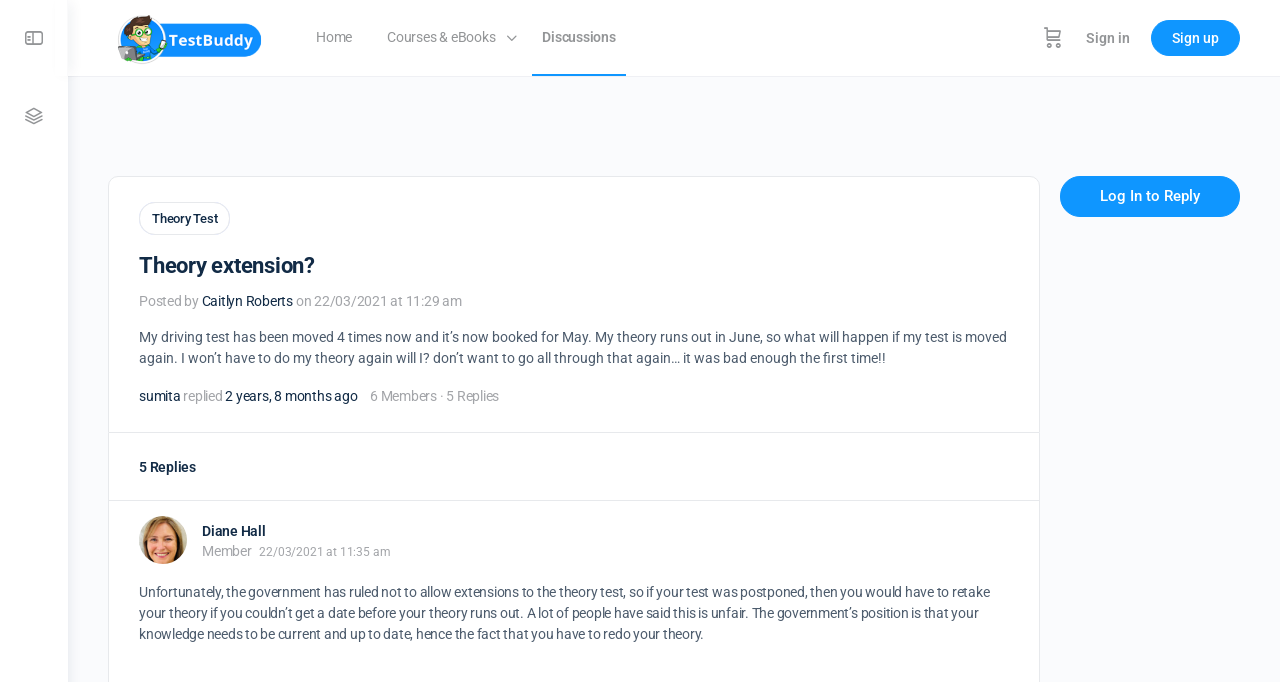

--- FILE ---
content_type: text/html; charset=UTF-8
request_url: https://testbuddy.app/discussions/discussion/theory-extension/
body_size: 38468
content:
<!doctype html>
<html lang="en-GB">
	<head>
		<meta charset="UTF-8">
		<link rel="profile" href="http://gmpg.org/xfn/11">
		<script type="text/html" id="tmpl-bb-link-preview">
<% if ( link_scrapping ) { %>
	<% if ( link_loading ) { %>
		<span class="bb-url-scrapper-loading bb-ajax-loader"><i class="bb-icon-l bb-icon-spinner animate-spin"></i>Loading preview...</span>
	<% } %>
	<% if ( link_success || link_error ) { %>
		<a title="Cancel Preview" href="#" id="bb-close-link-suggestion">Remove Preview</a>
		<div class="bb-link-preview-container">

			<% if ( link_images && link_images.length && link_success && ! link_error && '' !== link_image_index ) { %>
				<div id="bb-url-scrapper-img-holder">
					<div class="bb-link-preview-image">
						<div class="bb-link-preview-image-cover">
							<img src="<%= link_images[link_image_index] %>"/>
						</div>
						<div class="bb-link-preview-icons">
							<%
							if ( link_images.length > 1 ) { %>
								<a data-bp-tooltip-pos="up" data-bp-tooltip="Change image" href="#" class="icon-exchange toolbar-button bp-tooltip" id="icon-exchange"><i class="bb-icon-l bb-icon-exchange"></i></a>
							<% } %>
							<% if ( link_images.length ) { %>
								<a data-bp-tooltip-pos="up" data-bp-tooltip="Remove image" href="#" class="icon-image-slash toolbar-button bp-tooltip" id="bb-link-preview-remove-image"><i class="bb-icon-l bb-icon-image-slash"></i></a>
							<% } %>
							<a data-bp-tooltip-pos="up" data-bp-tooltip="Confirm" class="toolbar-button bp-tooltip" href="#" id="bb-link-preview-select-image">
								<i class="bb-icon-check bb-icon-l"></i>
							</a>
						</div>
					</div>
					<% if ( link_images.length > 1 ) { %>
						<div class="bb-url-thumb-nav">
							<button type="button" id="bb-url-prevPicButton"><span class="bb-icon-l bb-icon-angle-left"></span></button>
							<button type="button" id="bb-url-nextPicButton"><span class="bb-icon-l bb-icon-angle-right"></span></button>
							<div id="bb-url-scrapper-img-count">
								Image <%= link_image_index + 1 %>&nbsp;of&nbsp;<%= link_images.length %>
							</div>
						</div>
					<% } %>
				</div>
			<% } %>

			<% if ( link_success && ! link_error && link_url ) { %>
				<div class="bb-link-preview-info">
					<% var a = document.createElement('a');
						a.href = link_url;
						var hostname = a.hostname;
						var domainName = hostname.replace('www.', '' );
					%>

					<% if ( 'undefined' !== typeof link_title && link_title.trim() && link_description ) { %>
						<p class="bb-link-preview-link-name"><%= domainName %></p>
					<% } %>

					<% if ( link_success && ! link_error ) { %>
						<p class="bb-link-preview-title"><%= link_title %></p>
					<% } %>

					<% if ( link_success && ! link_error ) { %>
						<div class="bb-link-preview-excerpt"><p><%= link_description %></p></div>
					<% } %>
				</div>
			<% } %>
			<% if ( link_error && ! link_success ) { %>
				<div id="bb-url-error" class="bb-url-error"><%= link_error_msg %></div>
			<% } %>
		</div>
	<% } %>
<% } %>
</script>
<script type="text/html" id="tmpl-profile-card-popup">
	<div id="profile-card" class="bb-profile-card bb-popup-card" data-bp-item-id="" data-bp-item-component="members">

		<div class="skeleton-card">
			<div class="skeleton-card-body">
				<div class="skeleton-card-avatar bb-loading-bg"></div>
				<div class="skeleton-card-entity">
					<div class="skeleton-card-type bb-loading-bg"></div>
					<div class="skeleton-card-heading bb-loading-bg"></div>
					<div class="skeleton-card-meta bb-loading-bg"></div>
				</div>
			</div>
						<div class="skeleton-card-footer skeleton-footer-plain">
				<div class="skeleton-card-button bb-loading-bg"></div>
				<div class="skeleton-card-button bb-loading-bg"></div>
				<div class="skeleton-card-button bb-loading-bg"></div>
			</div>
		</div>

		<div class="bb-card-content">
			<div class="bb-card-body">
				<div class="bb-card-avatar">
					<span class="card-profile-status"></span>
					<img src="" alt="">
				</div>
				<div class="bb-card-entity">
					<div class="bb-card-profile-type"></div>
					<h4 class="bb-card-heading"></h4>
					<div class="bb-card-meta">
						<span class="card-meta-item card-meta-joined">Joined <span></span></span>
						<span class="card-meta-item card-meta-last-active"></span>
											</div>
				</div>
			</div>
			<div class="bb-card-footer">
								<div class="bb-card-action bb-card-action-outline">
					<a href="" class="card-button card-button-profile">View Profile</a>
				</div>
			</div>
		</div>

	</div>
</script>

            <style id="bb_learndash_30_custom_colors">

                
                .learndash-wrapper .bb-single-course-sidebar .ld-status.ld-primary-background {
                    background-color: #e2e7ed !important;
                    color: inherit !important;
                }

                .learndash-wrapper .ld-course-status .ld-status.ld-status-progress.ld-primary-background {
                    background-color: #ebe9e6 !important;
                    color: inherit !important;
                }

                .learndash-wrapper .learndash_content_wrap .wpProQuiz_content .wpProQuiz_button_reShowQuestion:hover {
                    background-color: #fff !important;
                }

                .learndash-wrapper .learndash_content_wrap .wpProQuiz_content .wpProQuiz_toplistTable th {
                    background-color: transparent !important;
                }

                .learndash-wrapper .wpProQuiz_content .wpProQuiz_button:not(.wpProQuiz_button_reShowQuestion):not(.wpProQuiz_button_restartQuiz) {
                    color: #fff !important;
                }

                .learndash-wrapper .wpProQuiz_content .wpProQuiz_button.wpProQuiz_button_restartQuiz {
                    color: #fff !important;
                }

                .wpProQuiz_content .wpProQuiz_results > div > .wpProQuiz_button,
                .learndash-wrapper .bb-learndash-content-wrap .ld-item-list .ld-item-list-item a.ld-item-name:hover,
                .learndash-wrapper .bb-learndash-content-wrap .ld-item-list .ld-item-list-item .ld-item-list-item-preview:hover a.ld-item-name .ld-item-title,
                .learndash-wrapper .bb-learndash-content-wrap .ld-item-list .ld-item-list-item .ld-item-list-item-preview:hover .ld-expand-button .ld-icon-arrow-down,
                .lms-topic-sidebar-wrapper .lms-lessions-list > ol li a.bb-lesson-head:hover,
                .learndash-wrapper .bb-learndash-content-wrap .ld-primary-color-hover:hover,
                .learndash-wrapper .learndash_content_wrap .ld-table-list-item-quiz .ld-primary-color-hover:hover .ld-item-title,
                .learndash-wrapper .ld-item-list-item-expanded .ld-table-list-items .ld-table-list-item .ld-table-list-item-quiz .ld-primary-color-hover:hover .ld-item-title,
                .learndash-wrapper .ld-table-list .ld-table-list-items div.ld-table-list-item a.ld-table-list-item-preview:hover .ld-topic-title,
                .lms-lesson-content .bb-type-list li a:hover,
                .lms-lesson-content .lms-quiz-list li a:hover,
                .learndash-wrapper .ld-expand-button.ld-button-alternate:hover .ld-icon-arrow-down,
                .learndash-wrapper .ld-table-list .ld-table-list-items div.ld-table-list-item a.ld-table-list-item-preview:hover .ld-topic-title:before,
                .bb-lessons-list .lms-toggle-lesson i:hover,
                .lms-topic-sidebar-wrapper .lms-course-quizzes-list > ul li a:hover,
                .lms-topic-sidebar-wrapper .lms-course-members-list .course-members-list a:hover,
                .lms-topic-sidebar-wrapper .lms-course-members-list .bb-course-member-wrap > .list-members-extra,
                .lms-topic-sidebar-wrapper .lms-course-members-list .bb-course-member-wrap > .list-members-extra:hover,
                .learndash-wrapper .ld-item-list .ld-item-list-item.ld-item-lesson-item .ld-item-list-item-preview .ld-item-name .ld-item-title .ld-item-components span,
                .bb-about-instructor h5 a:hover,
                .learndash_content_wrap .comment-respond .comment-author:hover,
                .single-sfwd-courses .comment-respond .comment-author:hover {
                    color: #0e96ff !important;
                }

                .learndash-wrapper .learndash_content_wrap #quiz_continue_link,
                .learndash-wrapper .learndash_content_wrap .learndash_mark_complete_button,
                .learndash-wrapper .learndash_content_wrap #learndash_mark_complete_button,
                .learndash-wrapper .learndash_content_wrap .ld-status-complete,
                .learndash-wrapper .learndash_content_wrap .ld-alert-success .ld-button,
                .learndash-wrapper .learndash_content_wrap .ld-alert-success .ld-alert-icon,
                .wpProQuiz_questionList[data-type="assessment_answer"] .wpProQuiz_questionListItem label.is-selected:before,
                .wpProQuiz_questionList[data-type="single"] .wpProQuiz_questionListItem label.is-selected:before,
                .wpProQuiz_questionList[data-type="multiple"] .wpProQuiz_questionListItem label.is-selected:before {
                    background-color: #0e96ff !important;
                }

                .wpProQuiz_content .wpProQuiz_results > div > .wpProQuiz_button,
                .wpProQuiz_questionList[data-type="multiple"] .wpProQuiz_questionListItem label.is-selected:before {
                    border-color: #0e96ff !important;
                }

                .learndash-wrapper .wpProQuiz_content .wpProQuiz_button.wpProQuiz_button_restartQuiz,
                .learndash-wrapper .wpProQuiz_content .wpProQuiz_button.wpProQuiz_button_restartQuiz:hover,
                #learndash-page-content .sfwd-course-nav .learndash_next_prev_link a:hover,
                .bb-cover-list-item .ld-primary-background {
                    background-color: #0e96ff !important;
                }

                
                
                .lms-topic-sidebar-wrapper .ld-secondary-background,
                .i-progress.i-progress-completed,
                .bb-cover-list-item .ld-secondary-background,
                .learndash-wrapper .ld-status-icon.ld-status-complete.ld-secondary-background,
                .learndash-wrapper .ld-status-icon.ld-quiz-complete,
                .ld-progress-bar .ld-progress-bar-percentage.ld-secondary-background {
                    background-color: #0e96ff !important;
                }

                .bb-progress .bb-progress-circle {
                    border-color: #0e96ff !important;
                }

                .learndash-wrapper .ld-alert-success {
                    border-color: #DCDFE3 !important;
                }

                .learndash-wrapper .ld-secondary-in-progress-icon {
                    color: #0e96ff !important;
                }

                .learndash-wrapper .bb-learndash-content-wrap .ld-secondary-in-progress-icon {
                    border-left-color: #DEDFE2 !important;
                    border-top-color: #DEDFE2 !important;
                }

                
                
                .learndash-wrapper .ld-item-list .ld-item-list-item.ld-item-lesson-item .ld-item-name .ld-item-title .ld-item-components span.ld-status-waiting,
                .learndash-wrapper .ld-item-list .ld-item-list-item.ld-item-lesson-item .ld-item-name .ld-item-title .ld-item-components span.ld-status-waiting span.ld-icon,
                .learndash-wrapper .ld-status-waiting {
                    background-color: #dd1313 !important;
                }

                
            </style>

			<meta name='robots' content='index, follow, max-image-preview:large, max-snippet:-1, max-video-preview:-1' />

	<!-- This site is optimized with the Yoast SEO plugin v26.8 - https://yoast.com/product/yoast-seo-wordpress/ -->
	<title>Theory extension? - TestBuddy</title>
	<link rel="canonical" href="https://testbuddy.app/discussions/discussion/theory-extension/" />
	<meta property="og:locale" content="en_GB" />
	<meta property="og:type" content="article" />
	<meta property="og:title" content="Theory extension? - TestBuddy" />
	<meta property="og:description" content="My driving test has been moved 4 times now and it&#039;s now booked for May. My theory runs out in June, so what will happen&hellip;" />
	<meta property="og:url" content="https://testbuddy.app/discussions/discussion/theory-extension/" />
	<meta property="og:site_name" content="TestBuddy" />
	<meta name="twitter:card" content="summary_large_image" />
	<script type="application/ld+json" class="yoast-schema-graph">{"@context":"https://schema.org","@graph":[{"@type":"WebPage","@id":"https://testbuddy.app/discussions/discussion/theory-extension/","url":"https://testbuddy.app/discussions/discussion/theory-extension/","name":"Theory extension? - TestBuddy","isPartOf":{"@id":"https://testbuddy.app/#website"},"datePublished":"2021-03-22T11:29:37+00:00","breadcrumb":{"@id":"https://testbuddy.app/discussions/discussion/theory-extension/#breadcrumb"},"inLanguage":"en-GB","potentialAction":[{"@type":"ReadAction","target":["https://testbuddy.app/discussions/discussion/theory-extension/"]}]},{"@type":"BreadcrumbList","@id":"https://testbuddy.app/discussions/discussion/theory-extension/#breadcrumb","itemListElement":[{"@type":"ListItem","position":1,"name":"Discussions","item":"https://testbuddy.app/topics/"},{"@type":"ListItem","position":2,"name":"Theory Test","item":"https://testbuddy.app/discussions/forum/theory-test/"},{"@type":"ListItem","position":3,"name":"Theory extension?"}]},{"@type":"WebSite","@id":"https://testbuddy.app/#website","url":"https://testbuddy.app/","name":"TestBuddy","description":"","potentialAction":[{"@type":"SearchAction","target":{"@type":"EntryPoint","urlTemplate":"https://testbuddy.app/?s={search_term_string}"},"query-input":{"@type":"PropertyValueSpecification","valueRequired":true,"valueName":"search_term_string"}}],"inLanguage":"en-GB"}]}</script>
	<!-- / Yoast SEO plugin. -->


<link rel="alternate" type="application/rss+xml" title="TestBuddy &raquo; Feed" href="https://testbuddy.app/feed/" />
<link rel="alternate" type="application/rss+xml" title="TestBuddy &raquo; Comments Feed" href="https://testbuddy.app/comments/feed/" />
<link rel="alternate" title="oEmbed (JSON)" type="application/json+oembed" href="https://testbuddy.app/wp-json/oembed/1.0/embed?url=https%3A%2F%2Ftestbuddy.app%2Fdiscussions%2Fdiscussion%2Ftheory-extension%2F" />
<link rel="alternate" title="oEmbed (XML)" type="text/xml+oembed" href="https://testbuddy.app/wp-json/oembed/1.0/embed?url=https%3A%2F%2Ftestbuddy.app%2Fdiscussions%2Fdiscussion%2Ftheory-extension%2F&#038;format=xml" />
<style id='wp-img-auto-sizes-contain-inline-css' type='text/css'>
img:is([sizes=auto i],[sizes^="auto," i]){contain-intrinsic-size:3000px 1500px}
/*# sourceURL=wp-img-auto-sizes-contain-inline-css */
</style>

<link rel='stylesheet' id='bp-mentions-css-css' href='https://testbuddy.app/wp-content/plugins/buddyboss-platform/bp-core/css/mentions.min.css?ver=2.18.0' type='text/css' media='all' />
<link rel='stylesheet' id='bp-nouveau-icons-map-css' href='https://testbuddy.app/wp-content/plugins/buddyboss-platform/bp-templates/bp-nouveau/icons/css/icons-map.min.css?ver=2.18.0' type='text/css' media='all' />
<link rel='stylesheet' id='bp-nouveau-bb-icons-css' href='https://testbuddy.app/wp-content/plugins/buddyboss-platform/bp-templates/bp-nouveau/icons/css/bb-icons.min.css?ver=1.0.8' type='text/css' media='all' />
<link rel='stylesheet' id='dashicons-css' href='https://testbuddy.app/wp-includes/css/dashicons.min.css?ver=6.9' type='text/css' media='all' />
<style id='dashicons-inline-css' type='text/css'>
[data-font="Dashicons"]:before {font-family: 'Dashicons' !important;content: attr(data-icon) !important;speak: none !important;font-weight: normal !important;font-variant: normal !important;text-transform: none !important;line-height: 1 !important;font-style: normal !important;-webkit-font-smoothing: antialiased !important;-moz-osx-font-smoothing: grayscale !important;}
/*# sourceURL=dashicons-inline-css */
</style>
<link rel='stylesheet' id='bp-nouveau-css' href='https://testbuddy.app/wp-content/plugins/buddyboss-platform/bp-templates/bp-nouveau/css/buddypress.min.css?ver=2.18.0' type='text/css' media='all' />
<style id='bp-nouveau-inline-css' type='text/css'>
.list-wrap .bs-group-cover a:before{ background:unset; }
/*# sourceURL=bp-nouveau-inline-css */
</style>
<link rel='stylesheet' id='hfe-widgets-style-css' href='https://testbuddy.app/wp-content/plugins/header-footer-elementor/inc/widgets-css/frontend.css?ver=2.8.2' type='text/css' media='all' />
<link rel='stylesheet' id='hfe-woo-product-grid-css' href='https://testbuddy.app/wp-content/plugins/header-footer-elementor/inc/widgets-css/woo-products.css?ver=2.8.2' type='text/css' media='all' />
<link rel='stylesheet' id='buddyboss_legacy-css' href='https://testbuddy.app/wp-content/themes/buddyboss-theme/inc/plugins/buddyboss-menu-icons/vendor/kucrut/icon-picker/css/types/buddyboss_legacy.css?ver=1.0' type='text/css' media='all' />
<link rel='stylesheet' id='wp-block-library-css' href='https://testbuddy.app/wp-includes/css/dist/block-library/style.min.css?ver=6.9' type='text/css' media='all' />
<style id='classic-theme-styles-inline-css' type='text/css'>
/*! This file is auto-generated */
.wp-block-button__link{color:#fff;background-color:#32373c;border-radius:9999px;box-shadow:none;text-decoration:none;padding:calc(.667em + 2px) calc(1.333em + 2px);font-size:1.125em}.wp-block-file__button{background:#32373c;color:#fff;text-decoration:none}
/*# sourceURL=/wp-includes/css/classic-themes.min.css */
</style>
<link rel='stylesheet' id='wc-memberships-blocks-css' href='https://testbuddy.app/wp-content/plugins/woocommerce-memberships/assets/css/blocks/wc-memberships-blocks.min.css?ver=1.26.10' type='text/css' media='all' />
<link rel='stylesheet' id='bb_theme_block-buddypanel-style-css-css' href='https://testbuddy.app/wp-content/themes/buddyboss-theme/blocks/buddypanel/build/style-buddypanel.css?ver=0d3f6dc312fb857c6779' type='text/css' media='all' />
<style id='global-styles-inline-css' type='text/css'>
:root{--wp--preset--aspect-ratio--square: 1;--wp--preset--aspect-ratio--4-3: 4/3;--wp--preset--aspect-ratio--3-4: 3/4;--wp--preset--aspect-ratio--3-2: 3/2;--wp--preset--aspect-ratio--2-3: 2/3;--wp--preset--aspect-ratio--16-9: 16/9;--wp--preset--aspect-ratio--9-16: 9/16;--wp--preset--color--black: #000000;--wp--preset--color--cyan-bluish-gray: #abb8c3;--wp--preset--color--white: #ffffff;--wp--preset--color--pale-pink: #f78da7;--wp--preset--color--vivid-red: #cf2e2e;--wp--preset--color--luminous-vivid-orange: #ff6900;--wp--preset--color--luminous-vivid-amber: #fcb900;--wp--preset--color--light-green-cyan: #7bdcb5;--wp--preset--color--vivid-green-cyan: #00d084;--wp--preset--color--pale-cyan-blue: #8ed1fc;--wp--preset--color--vivid-cyan-blue: #0693e3;--wp--preset--color--vivid-purple: #9b51e0;--wp--preset--gradient--vivid-cyan-blue-to-vivid-purple: linear-gradient(135deg,rgb(6,147,227) 0%,rgb(155,81,224) 100%);--wp--preset--gradient--light-green-cyan-to-vivid-green-cyan: linear-gradient(135deg,rgb(122,220,180) 0%,rgb(0,208,130) 100%);--wp--preset--gradient--luminous-vivid-amber-to-luminous-vivid-orange: linear-gradient(135deg,rgb(252,185,0) 0%,rgb(255,105,0) 100%);--wp--preset--gradient--luminous-vivid-orange-to-vivid-red: linear-gradient(135deg,rgb(255,105,0) 0%,rgb(207,46,46) 100%);--wp--preset--gradient--very-light-gray-to-cyan-bluish-gray: linear-gradient(135deg,rgb(238,238,238) 0%,rgb(169,184,195) 100%);--wp--preset--gradient--cool-to-warm-spectrum: linear-gradient(135deg,rgb(74,234,220) 0%,rgb(151,120,209) 20%,rgb(207,42,186) 40%,rgb(238,44,130) 60%,rgb(251,105,98) 80%,rgb(254,248,76) 100%);--wp--preset--gradient--blush-light-purple: linear-gradient(135deg,rgb(255,206,236) 0%,rgb(152,150,240) 100%);--wp--preset--gradient--blush-bordeaux: linear-gradient(135deg,rgb(254,205,165) 0%,rgb(254,45,45) 50%,rgb(107,0,62) 100%);--wp--preset--gradient--luminous-dusk: linear-gradient(135deg,rgb(255,203,112) 0%,rgb(199,81,192) 50%,rgb(65,88,208) 100%);--wp--preset--gradient--pale-ocean: linear-gradient(135deg,rgb(255,245,203) 0%,rgb(182,227,212) 50%,rgb(51,167,181) 100%);--wp--preset--gradient--electric-grass: linear-gradient(135deg,rgb(202,248,128) 0%,rgb(113,206,126) 100%);--wp--preset--gradient--midnight: linear-gradient(135deg,rgb(2,3,129) 0%,rgb(40,116,252) 100%);--wp--preset--font-size--small: 13px;--wp--preset--font-size--medium: 20px;--wp--preset--font-size--large: 36px;--wp--preset--font-size--x-large: 42px;--wp--preset--spacing--20: 0.44rem;--wp--preset--spacing--30: 0.67rem;--wp--preset--spacing--40: 1rem;--wp--preset--spacing--50: 1.5rem;--wp--preset--spacing--60: 2.25rem;--wp--preset--spacing--70: 3.38rem;--wp--preset--spacing--80: 5.06rem;--wp--preset--shadow--natural: 6px 6px 9px rgba(0, 0, 0, 0.2);--wp--preset--shadow--deep: 12px 12px 50px rgba(0, 0, 0, 0.4);--wp--preset--shadow--sharp: 6px 6px 0px rgba(0, 0, 0, 0.2);--wp--preset--shadow--outlined: 6px 6px 0px -3px rgb(255, 255, 255), 6px 6px rgb(0, 0, 0);--wp--preset--shadow--crisp: 6px 6px 0px rgb(0, 0, 0);}:where(.is-layout-flex){gap: 0.5em;}:where(.is-layout-grid){gap: 0.5em;}body .is-layout-flex{display: flex;}.is-layout-flex{flex-wrap: wrap;align-items: center;}.is-layout-flex > :is(*, div){margin: 0;}body .is-layout-grid{display: grid;}.is-layout-grid > :is(*, div){margin: 0;}:where(.wp-block-columns.is-layout-flex){gap: 2em;}:where(.wp-block-columns.is-layout-grid){gap: 2em;}:where(.wp-block-post-template.is-layout-flex){gap: 1.25em;}:where(.wp-block-post-template.is-layout-grid){gap: 1.25em;}.has-black-color{color: var(--wp--preset--color--black) !important;}.has-cyan-bluish-gray-color{color: var(--wp--preset--color--cyan-bluish-gray) !important;}.has-white-color{color: var(--wp--preset--color--white) !important;}.has-pale-pink-color{color: var(--wp--preset--color--pale-pink) !important;}.has-vivid-red-color{color: var(--wp--preset--color--vivid-red) !important;}.has-luminous-vivid-orange-color{color: var(--wp--preset--color--luminous-vivid-orange) !important;}.has-luminous-vivid-amber-color{color: var(--wp--preset--color--luminous-vivid-amber) !important;}.has-light-green-cyan-color{color: var(--wp--preset--color--light-green-cyan) !important;}.has-vivid-green-cyan-color{color: var(--wp--preset--color--vivid-green-cyan) !important;}.has-pale-cyan-blue-color{color: var(--wp--preset--color--pale-cyan-blue) !important;}.has-vivid-cyan-blue-color{color: var(--wp--preset--color--vivid-cyan-blue) !important;}.has-vivid-purple-color{color: var(--wp--preset--color--vivid-purple) !important;}.has-black-background-color{background-color: var(--wp--preset--color--black) !important;}.has-cyan-bluish-gray-background-color{background-color: var(--wp--preset--color--cyan-bluish-gray) !important;}.has-white-background-color{background-color: var(--wp--preset--color--white) !important;}.has-pale-pink-background-color{background-color: var(--wp--preset--color--pale-pink) !important;}.has-vivid-red-background-color{background-color: var(--wp--preset--color--vivid-red) !important;}.has-luminous-vivid-orange-background-color{background-color: var(--wp--preset--color--luminous-vivid-orange) !important;}.has-luminous-vivid-amber-background-color{background-color: var(--wp--preset--color--luminous-vivid-amber) !important;}.has-light-green-cyan-background-color{background-color: var(--wp--preset--color--light-green-cyan) !important;}.has-vivid-green-cyan-background-color{background-color: var(--wp--preset--color--vivid-green-cyan) !important;}.has-pale-cyan-blue-background-color{background-color: var(--wp--preset--color--pale-cyan-blue) !important;}.has-vivid-cyan-blue-background-color{background-color: var(--wp--preset--color--vivid-cyan-blue) !important;}.has-vivid-purple-background-color{background-color: var(--wp--preset--color--vivid-purple) !important;}.has-black-border-color{border-color: var(--wp--preset--color--black) !important;}.has-cyan-bluish-gray-border-color{border-color: var(--wp--preset--color--cyan-bluish-gray) !important;}.has-white-border-color{border-color: var(--wp--preset--color--white) !important;}.has-pale-pink-border-color{border-color: var(--wp--preset--color--pale-pink) !important;}.has-vivid-red-border-color{border-color: var(--wp--preset--color--vivid-red) !important;}.has-luminous-vivid-orange-border-color{border-color: var(--wp--preset--color--luminous-vivid-orange) !important;}.has-luminous-vivid-amber-border-color{border-color: var(--wp--preset--color--luminous-vivid-amber) !important;}.has-light-green-cyan-border-color{border-color: var(--wp--preset--color--light-green-cyan) !important;}.has-vivid-green-cyan-border-color{border-color: var(--wp--preset--color--vivid-green-cyan) !important;}.has-pale-cyan-blue-border-color{border-color: var(--wp--preset--color--pale-cyan-blue) !important;}.has-vivid-cyan-blue-border-color{border-color: var(--wp--preset--color--vivid-cyan-blue) !important;}.has-vivid-purple-border-color{border-color: var(--wp--preset--color--vivid-purple) !important;}.has-vivid-cyan-blue-to-vivid-purple-gradient-background{background: var(--wp--preset--gradient--vivid-cyan-blue-to-vivid-purple) !important;}.has-light-green-cyan-to-vivid-green-cyan-gradient-background{background: var(--wp--preset--gradient--light-green-cyan-to-vivid-green-cyan) !important;}.has-luminous-vivid-amber-to-luminous-vivid-orange-gradient-background{background: var(--wp--preset--gradient--luminous-vivid-amber-to-luminous-vivid-orange) !important;}.has-luminous-vivid-orange-to-vivid-red-gradient-background{background: var(--wp--preset--gradient--luminous-vivid-orange-to-vivid-red) !important;}.has-very-light-gray-to-cyan-bluish-gray-gradient-background{background: var(--wp--preset--gradient--very-light-gray-to-cyan-bluish-gray) !important;}.has-cool-to-warm-spectrum-gradient-background{background: var(--wp--preset--gradient--cool-to-warm-spectrum) !important;}.has-blush-light-purple-gradient-background{background: var(--wp--preset--gradient--blush-light-purple) !important;}.has-blush-bordeaux-gradient-background{background: var(--wp--preset--gradient--blush-bordeaux) !important;}.has-luminous-dusk-gradient-background{background: var(--wp--preset--gradient--luminous-dusk) !important;}.has-pale-ocean-gradient-background{background: var(--wp--preset--gradient--pale-ocean) !important;}.has-electric-grass-gradient-background{background: var(--wp--preset--gradient--electric-grass) !important;}.has-midnight-gradient-background{background: var(--wp--preset--gradient--midnight) !important;}.has-small-font-size{font-size: var(--wp--preset--font-size--small) !important;}.has-medium-font-size{font-size: var(--wp--preset--font-size--medium) !important;}.has-large-font-size{font-size: var(--wp--preset--font-size--large) !important;}.has-x-large-font-size{font-size: var(--wp--preset--font-size--x-large) !important;}
:where(.wp-block-post-template.is-layout-flex){gap: 1.25em;}:where(.wp-block-post-template.is-layout-grid){gap: 1.25em;}
:where(.wp-block-term-template.is-layout-flex){gap: 1.25em;}:where(.wp-block-term-template.is-layout-grid){gap: 1.25em;}
:where(.wp-block-columns.is-layout-flex){gap: 2em;}:where(.wp-block-columns.is-layout-grid){gap: 2em;}
:root :where(.wp-block-pullquote){font-size: 1.5em;line-height: 1.6;}
/*# sourceURL=global-styles-inline-css */
</style>
<link rel='stylesheet' id='bp-medium-editor-css' href='https://testbuddy.app/wp-content/plugins/buddyboss-platform/bp-core/css/medium-editor.min.css?ver=2.18.0' type='text/css' media='all' />
<link rel='stylesheet' id='bp-medium-editor-beagle-css' href='https://testbuddy.app/wp-content/plugins/buddyboss-platform/bp-core/css/medium-editor-beagle.min.css?ver=2.18.0' type='text/css' media='all' />
<link rel='stylesheet' id='bp-select2-css' href='https://testbuddy.app/wp-content/plugins/buddyboss-platform/bp-core/css/vendor/select2.min.css?ver=2.18.0' type='text/css' media='all' />
<link rel='stylesheet' id='bb-pro-enqueue-scripts-css' href='https://testbuddy.app/wp-content/plugins/buddyboss-platform-pro/assets/css/index.min.css?ver=2.12.0' type='text/css' media='all' />
<link rel='stylesheet' id='bb-access-control-css' href='https://testbuddy.app/wp-content/plugins/buddyboss-platform-pro/includes/access-control/assets/css/bb-access-control.min.css?ver=2.12.0' type='text/css' media='all' />
<link rel='stylesheet' id='bb-activity-post-feature-image-css' href='https://testbuddy.app/wp-content/plugins/buddyboss-platform-pro/includes/platform-settings/activity/post-feature-image/assets/css/bb-activity-post-feature-image.min.css?ver=2.12.0' type='text/css' media='all' />
<link rel='stylesheet' id='bb-cropper-css-css' href='https://testbuddy.app/wp-content/plugins/buddyboss-platform/bp-core/css/vendor/cropper.min.css?ver=2.18.0' type='text/css' media='all' />
<link rel='stylesheet' id='bb-meprlms-frontend-css' href='https://testbuddy.app/wp-content/plugins/buddyboss-platform-pro/includes/integrations/meprlms/assets/css/meprlms-frontend.min.css?ver=2.18.0' type='text/css' media='all' />
<link rel='stylesheet' id='bb-tutorlms-admin-css' href='https://testbuddy.app/wp-content/plugins/buddyboss-platform-pro/includes/integrations/tutorlms/assets/css/bb-tutorlms-admin.min.css?ver=2.18.0' type='text/css' media='all' />
<link rel='stylesheet' id='woocommerce-layout-css' href='https://testbuddy.app/wp-content/plugins/woocommerce/assets/css/woocommerce-layout.css?ver=10.4.3' type='text/css' media='all' />
<link rel='stylesheet' id='woocommerce-smallscreen-css' href='https://testbuddy.app/wp-content/plugins/woocommerce/assets/css/woocommerce-smallscreen.css?ver=10.4.3' type='text/css' media='only screen and (max-width: 768px)' />
<link rel='stylesheet' id='woocommerce-general-css' href='https://testbuddy.app/wp-content/plugins/woocommerce/assets/css/woocommerce.css?ver=10.4.3' type='text/css' media='all' />
<style id='woocommerce-inline-inline-css' type='text/css'>
.woocommerce form .form-row .required { visibility: visible; }
/*# sourceURL=woocommerce-inline-inline-css */
</style>
<link rel='stylesheet' id='affwp-forms-css' href='https://testbuddy.app/wp-content/plugins/affiliate-wp/assets/css/forms.min.css?ver=2.27.4' type='text/css' media='all' />
<link rel='stylesheet' id='buddyboss_appstyle-css' href='https://testbuddy.app/wp-content/plugins/buddyboss-app/assets/css/main.css?ver=2.2.70' type='text/css' media='all' />
<link rel='stylesheet' id='learndash_quiz_front_css-css' href='//testbuddy.app/wp-content/plugins/sfwd-lms/themes/legacy/templates/learndash_quiz_front.min.css?ver=4.25.8.1' type='text/css' media='all' />
<link rel='stylesheet' id='learndash-css' href='//testbuddy.app/wp-content/plugins/sfwd-lms/src/assets/dist/css/styles.css?ver=4.25.8.1' type='text/css' media='all' />
<link rel='stylesheet' id='jquery-dropdown-css-css' href='//testbuddy.app/wp-content/plugins/sfwd-lms/assets/css/jquery.dropdown.min.css?ver=4.25.8.1' type='text/css' media='all' />
<link rel='stylesheet' id='learndash_lesson_video-css' href='//testbuddy.app/wp-content/plugins/sfwd-lms/themes/legacy/templates/learndash_lesson_video.min.css?ver=4.25.8.1' type='text/css' media='all' />
<link rel='stylesheet' id='learndash-admin-bar-css' href='https://testbuddy.app/wp-content/plugins/sfwd-lms/src/assets/dist/css/admin-bar/styles.css?ver=4.25.8.1' type='text/css' media='all' />
<link rel='stylesheet' id='wcpv-frontend-styles-css' href='https://testbuddy.app/wp-content/plugins/woocommerce-product-vendors/build/frontend/wcpv-frontend-scripts.css?ver=1ac58799f76daba03d67' type='text/css' media='all' />
<link rel='stylesheet' id='learndash-course-grid-skin-grid-css' href='https://testbuddy.app/wp-content/plugins/sfwd-lms/includes/course-grid/templates/skins/grid/style.css?ver=4.25.8.1' type='text/css' media='all' />
<link rel='stylesheet' id='learndash-course-grid-pagination-css' href='https://testbuddy.app/wp-content/plugins/sfwd-lms/includes/course-grid/templates/pagination/style.css?ver=4.25.8.1' type='text/css' media='all' />
<link rel='stylesheet' id='learndash-course-grid-filter-css' href='https://testbuddy.app/wp-content/plugins/sfwd-lms/includes/course-grid/templates/filter/style.css?ver=4.25.8.1' type='text/css' media='all' />
<link rel='stylesheet' id='learndash-course-grid-card-grid-1-css' href='https://testbuddy.app/wp-content/plugins/sfwd-lms/includes/course-grid/templates/cards/grid-1/style.css?ver=4.25.8.1' type='text/css' media='all' />
<link rel='stylesheet' id='hfe-style-css' href='https://testbuddy.app/wp-content/plugins/header-footer-elementor/assets/css/header-footer-elementor.css?ver=2.8.2' type='text/css' media='all' />
<link rel='stylesheet' id='elementor-frontend-css' href='https://testbuddy.app/wp-content/plugins/elementor/assets/css/frontend.min.css?ver=3.34.1' type='text/css' media='all' />
<link rel='stylesheet' id='elementor-post-1659-css' href='https://testbuddy.app/wp-content/uploads/elementor/css/post-1659.css?ver=1769498048' type='text/css' media='all' />
<link rel='stylesheet' id='font-awesome-5-all-css' href='https://testbuddy.app/wp-content/plugins/elementor/assets/lib/font-awesome/css/all.min.css?ver=3.34.1' type='text/css' media='all' />
<link rel='stylesheet' id='font-awesome-4-shim-css' href='https://testbuddy.app/wp-content/plugins/elementor/assets/lib/font-awesome/css/v4-shims.min.css?ver=3.34.1' type='text/css' media='all' />
<link rel='stylesheet' id='elementor-post-67119-css' href='https://testbuddy.app/wp-content/uploads/elementor/css/post-67119.css?ver=1769498048' type='text/css' media='all' />
<link rel='stylesheet' id='if-menu-site-css-css' href='https://testbuddy.app/wp-content/plugins/if-menu/assets/if-menu-site.css?ver=6.9' type='text/css' media='all' />
<link rel='stylesheet' id='wc-memberships-frontend-css' href='https://testbuddy.app/wp-content/plugins/woocommerce-memberships/assets/css/frontend/wc-memberships-frontend.min.css?ver=1.26.10' type='text/css' media='all' />
<link rel='stylesheet' id='redux-extendify-styles-css' href='https://testbuddy.app/wp-content/themes/buddyboss-theme/inc/admin/framework/redux-core/assets/css/extendify-utilities.css?ver=4.4.11' type='text/css' media='all' />
<link rel='stylesheet' id='buddyboss-theme-fonts-css' href='https://testbuddy.app/wp-content/themes/buddyboss-theme/assets/fonts/fonts.css?ver=2.18.0' type='text/css' media='all' />
<link rel='stylesheet' id='learndash-front-css' href='//testbuddy.app/wp-content/plugins/sfwd-lms/themes/ld30/assets/css/learndash.min.css?ver=4.25.8.1' type='text/css' media='all' />
<style id='learndash-front-inline-css' type='text/css'>
		.learndash-wrapper .ld-item-list .ld-item-list-item.ld-is-next,
		.learndash-wrapper .wpProQuiz_content .wpProQuiz_questionListItem label:focus-within {
			border-color: #0e96ff;
		}

		/*
		.learndash-wrapper a:not(.ld-button):not(#quiz_continue_link):not(.ld-focus-menu-link):not(.btn-blue):not(#quiz_continue_link):not(.ld-js-register-account):not(#ld-focus-mode-course-heading):not(#btn-join):not(.ld-item-name):not(.ld-table-list-item-preview):not(.ld-lesson-item-preview-heading),
		 */

		.learndash-wrapper .ld-breadcrumbs a,
		.learndash-wrapper .ld-lesson-item.ld-is-current-lesson .ld-lesson-item-preview-heading,
		.learndash-wrapper .ld-lesson-item.ld-is-current-lesson .ld-lesson-title,
		.learndash-wrapper .ld-primary-color-hover:hover,
		.learndash-wrapper .ld-primary-color,
		.learndash-wrapper .ld-primary-color-hover:hover,
		.learndash-wrapper .ld-primary-color,
		.learndash-wrapper .ld-tabs .ld-tabs-navigation .ld-tab.ld-active,
		.learndash-wrapper .ld-button.ld-button-transparent,
		.learndash-wrapper .ld-button.ld-button-reverse,
		.learndash-wrapper .ld-icon-certificate,
		.learndash-wrapper .ld-login-modal .ld-login-modal-login .ld-modal-heading,
		#wpProQuiz_user_content a,
		.learndash-wrapper .ld-item-list .ld-item-list-item a.ld-item-name:hover,
		.learndash-wrapper .ld-focus-comments__heading-actions .ld-expand-button,
		.learndash-wrapper .ld-focus-comments__heading a,
		.learndash-wrapper .ld-focus-comments .comment-respond a,
		.learndash-wrapper .ld-focus-comment .ld-comment-reply a.comment-reply-link:hover,
		.learndash-wrapper .ld-expand-button.ld-button-alternate {
			color: #0e96ff !important;
		}

		.learndash-wrapper .ld-focus-comment.bypostauthor>.ld-comment-wrapper,
		.learndash-wrapper .ld-focus-comment.role-group_leader>.ld-comment-wrapper,
		.learndash-wrapper .ld-focus-comment.role-administrator>.ld-comment-wrapper {
			background-color:rgba(14, 150, 255, 0.03) !important;
		}


		.learndash-wrapper .ld-primary-background,
		.learndash-wrapper .ld-tabs .ld-tabs-navigation .ld-tab.ld-active:after {
			background: #0e96ff !important;
		}



		.learndash-wrapper .ld-course-navigation .ld-lesson-item.ld-is-current-lesson .ld-status-incomplete,
		.learndash-wrapper .ld-focus-comment.bypostauthor:not(.ptype-sfwd-assignment) >.ld-comment-wrapper>.ld-comment-avatar img,
		.learndash-wrapper .ld-focus-comment.role-group_leader>.ld-comment-wrapper>.ld-comment-avatar img,
		.learndash-wrapper .ld-focus-comment.role-administrator>.ld-comment-wrapper>.ld-comment-avatar img {
			border-color: #0e96ff !important;
		}



		.learndash-wrapper .ld-loading::before {
			border-top:3px solid #0e96ff !important;
		}

		.learndash-wrapper .ld-button:hover:not([disabled]):not(.ld-button-transparent):not(.ld--ignore-inline-css),
		#learndash-tooltips .ld-tooltip:after,
		#learndash-tooltips .ld-tooltip,
		.ld-tooltip:not(.ld-tooltip--modern) [role="tooltip"],
		.learndash-wrapper .ld-primary-background,
		.learndash-wrapper .btn-join:not(.ld--ignore-inline-css),
		.learndash-wrapper #btn-join:not(.ld--ignore-inline-css),
		.learndash-wrapper .ld-button:not([disabled]):not(.ld-button-reverse):not(.ld-button-transparent):not(.ld--ignore-inline-css),
		.learndash-wrapper .ld-expand-button:not([disabled]),
		.learndash-wrapper .wpProQuiz_content .wpProQuiz_button:not([disabled]):not(.wpProQuiz_button_reShowQuestion):not(.wpProQuiz_button_restartQuiz),
		.learndash-wrapper .wpProQuiz_content .wpProQuiz_button2:not([disabled]),
		.learndash-wrapper .ld-focus .ld-focus-sidebar .ld-course-navigation-heading,
		.learndash-wrapper .ld-focus-comments .form-submit #submit,
		.learndash-wrapper .ld-login-modal input[type='submit']:not([disabled]),
		.learndash-wrapper .ld-login-modal .ld-login-modal-register:not([disabled]),
		.learndash-wrapper .wpProQuiz_content .wpProQuiz_certificate a.btn-blue:not([disabled]),
		.learndash-wrapper .ld-focus .ld-focus-header .ld-user-menu .ld-user-menu-items a:not([disabled]),
		#wpProQuiz_user_content table.wp-list-table thead th,
		#wpProQuiz_overlay_close:not([disabled]),
		.learndash-wrapper .ld-expand-button.ld-button-alternate:not([disabled]) .ld-icon {
			background-color: #0e96ff !important;
			color: #000000;
		}

		.learndash-wrapper .ld-focus .ld-focus-sidebar .ld-focus-sidebar-trigger:not([disabled]):not(:hover):not(:focus) .ld-icon {
			background-color: #0e96ff;
		}

		.learndash-wrapper .ld-focus .ld-focus-sidebar .ld-focus-sidebar-trigger:hover .ld-icon,
		.learndash-wrapper .ld-focus .ld-focus-sidebar .ld-focus-sidebar-trigger:focus .ld-icon {
			border-color: #0e96ff;
			color: #0e96ff;
		}

		.learndash-wrapper .ld-button:focus:not(.ld-button-transparent):not(.ld--ignore-inline-css),
		.learndash-wrapper .btn-join:focus:not(.ld--ignore-inline-css),
		.learndash-wrapper #btn-join:focus:not(.ld--ignore-inline-css),
		.learndash-wrapper .ld-expand-button:focus,
		.learndash-wrapper .wpProQuiz_content .wpProQuiz_button:not(.wpProQuiz_button_reShowQuestion):focus:not(.wpProQuiz_button_restartQuiz),
		.learndash-wrapper .wpProQuiz_content .wpProQuiz_button2:focus,
		.learndash-wrapper .ld-focus-comments .form-submit #submit,
		.learndash-wrapper .ld-login-modal input[type='submit']:focus,
		.learndash-wrapper .ld-login-modal .ld-login-modal-register:focus,
		.learndash-wrapper .wpProQuiz_content .wpProQuiz_certificate a.btn-blue:focus {
			opacity: 0.75; /* Replicates the hover/focus states pre-4.21.3. */
			outline-color: #0e96ff;
		}

		.learndash-wrapper .ld-button:hover:not(.ld-button-transparent):not(.ld--ignore-inline-css),
		.learndash-wrapper .btn-join:hover:not(.ld--ignore-inline-css),
		.learndash-wrapper #btn-join:hover:not(.ld--ignore-inline-css),
		.learndash-wrapper .ld-expand-button:hover,
		.learndash-wrapper .wpProQuiz_content .wpProQuiz_button:not(.wpProQuiz_button_reShowQuestion):hover:not(.wpProQuiz_button_restartQuiz),
		.learndash-wrapper .wpProQuiz_content .wpProQuiz_button2:hover,
		.learndash-wrapper .ld-focus-comments .form-submit #submit,
		.learndash-wrapper .ld-login-modal input[type='submit']:hover,
		.learndash-wrapper .ld-login-modal .ld-login-modal-register:hover,
		.learndash-wrapper .wpProQuiz_content .wpProQuiz_certificate a.btn-blue:hover {
			background-color: #0e96ff; /* Replicates the hover/focus states pre-4.21.3. */
			opacity: 0.85; /* Replicates the hover/focus states pre-4.21.3. */
		}

		.learndash-wrapper .ld-item-list .ld-item-search .ld-closer:focus {
			border-color: #0e96ff;
		}

		.learndash-wrapper .ld-focus .ld-focus-header .ld-user-menu .ld-user-menu-items:before {
			border-bottom-color: #0e96ff !important;
		}

		.learndash-wrapper .ld-button.ld-button-transparent:hover {
			background: transparent !important;
		}

		.learndash-wrapper .ld-button.ld-button-transparent:focus {
			outline-color: #0e96ff;
		}

		.learndash-wrapper .ld-focus .ld-focus-header .sfwd-mark-complete .learndash_mark_complete_button:not(.ld--ignore-inline-css),
		.learndash-wrapper .ld-focus .ld-focus-header #sfwd-mark-complete #learndash_mark_complete_button,
		.learndash-wrapper .ld-button.ld-button-transparent,
		.learndash-wrapper .ld-button.ld-button-alternate,
		.learndash-wrapper .ld-expand-button.ld-button-alternate {
			background-color:transparent !important;
		}

		.learndash-wrapper .ld-focus-header .ld-user-menu .ld-user-menu-items a,
		.learndash-wrapper .ld-button.ld-button-reverse:hover,
		.learndash-wrapper .ld-alert-success .ld-alert-icon.ld-icon-certificate,
		.learndash-wrapper .ld-alert-warning .ld-button,
		.learndash-wrapper .ld-primary-background.ld-status {
			color:white !important;
		}

		.learndash-wrapper .ld-status.ld-status-unlocked {
			background-color: rgba(14,150,255,0.2) !important;
			color: #0e96ff !important;
		}

		.learndash-wrapper .wpProQuiz_content .wpProQuiz_addToplist {
			background-color: rgba(14,150,255,0.1) !important;
			border: 1px solid #0e96ff !important;
		}

		.learndash-wrapper .wpProQuiz_content .wpProQuiz_toplistTable th {
			background: #0e96ff !important;
		}

		.learndash-wrapper .wpProQuiz_content .wpProQuiz_toplistTrOdd {
			background-color: rgba(14,150,255,0.1) !important;
		}


		.learndash-wrapper .wpProQuiz_content .wpProQuiz_time_limit .wpProQuiz_progress {
			background-color: #0e96ff !important;
		}
		
		.learndash-wrapper #quiz_continue_link,
		.learndash-wrapper .ld-secondary-background,
		.learndash-wrapper .learndash_mark_complete_button:not(.ld--ignore-inline-css),
		.learndash-wrapper #learndash_mark_complete_button,
		.learndash-wrapper .ld-status-complete,
		.learndash-wrapper .ld-alert-success .ld-button,
		.learndash-wrapper .ld-alert-success .ld-alert-icon {
			background-color: #0e96ff !important;
		}

		.learndash-wrapper #quiz_continue_link:focus,
		.learndash-wrapper .learndash_mark_complete_button:focus:not(.ld--ignore-inline-css),
		.learndash-wrapper #learndash_mark_complete_button:focus,
		.learndash-wrapper .ld-alert-success .ld-button:focus {
			outline-color: #0e96ff;
		}

		.learndash-wrapper .wpProQuiz_content a#quiz_continue_link {
			background-color: #0e96ff !important;
		}

		.learndash-wrapper .wpProQuiz_content a#quiz_continue_link:focus {
			outline-color: #0e96ff;
		}

		.learndash-wrapper .course_progress .sending_progress_bar {
			background: #0e96ff !important;
		}

		.learndash-wrapper .wpProQuiz_content .wpProQuiz_button_reShowQuestion:hover, .learndash-wrapper .wpProQuiz_content .wpProQuiz_button_restartQuiz:hover {
			background-color: #0e96ff !important;
			opacity: 0.75;
		}

		.learndash-wrapper .wpProQuiz_content .wpProQuiz_button_reShowQuestion:focus,
		.learndash-wrapper .wpProQuiz_content .wpProQuiz_button_restartQuiz:focus {
			outline-color: #0e96ff;
		}

		.learndash-wrapper .ld-secondary-color-hover:hover,
		.learndash-wrapper .ld-secondary-color,
		.learndash-wrapper .ld-focus .ld-focus-header .sfwd-mark-complete .learndash_mark_complete_button:not(.ld--ignore-inline-css),
		.learndash-wrapper .ld-focus .ld-focus-header #sfwd-mark-complete #learndash_mark_complete_button,
		.learndash-wrapper .ld-focus .ld-focus-header .sfwd-mark-complete:after {
			color: #0e96ff !important;
		}

		.learndash-wrapper .ld-secondary-in-progress-icon {
			border-left-color: #0e96ff !important;
			border-top-color: #0e96ff !important;
		}

		.learndash-wrapper .ld-alert-success {
			border-color: #0e96ff;
			background-color: transparent !important;
			color: #0e96ff;
		}

		
		.learndash-wrapper .ld-alert-warning {
			background-color:transparent;
		}

		.learndash-wrapper .ld-status-waiting,
		.learndash-wrapper .ld-alert-warning .ld-alert-icon {
			background-color: #dd1313 !important;
		}

		.learndash-wrapper .ld-tertiary-color-hover:hover,
		.learndash-wrapper .ld-tertiary-color,
		.learndash-wrapper .ld-alert-warning {
			color: #dd1313 !important;
		}

		.learndash-wrapper .ld-tertiary-background {
			background-color: #dd1313 !important;
		}

		.learndash-wrapper .ld-alert-warning {
			border-color: #dd1313 !important;
		}

		.learndash-wrapper .ld-tertiary-background,
		.learndash-wrapper .ld-alert-warning .ld-alert-icon {
			color:white !important;
		}

		.learndash-wrapper .wpProQuiz_content .wpProQuiz_reviewQuestion li.wpProQuiz_reviewQuestionReview,
		.learndash-wrapper .wpProQuiz_content .wpProQuiz_box li.wpProQuiz_reviewQuestionReview {
			background-color: #dd1313 !important;
		}

		
/*# sourceURL=learndash-front-inline-css */
</style>
<link rel='stylesheet' id='widget-heading-css' href='https://testbuddy.app/wp-content/plugins/elementor/assets/css/widget-heading.min.css?ver=3.34.1' type='text/css' media='all' />
<link rel='stylesheet' id='widget-divider-css' href='https://testbuddy.app/wp-content/plugins/elementor/assets/css/widget-divider.min.css?ver=3.34.1' type='text/css' media='all' />
<link rel='stylesheet' id='e-popup-css' href='https://testbuddy.app/wp-content/plugins/elementor-pro/assets/css/conditionals/popup.min.css?ver=3.34.0' type='text/css' media='all' />
<link rel='stylesheet' id='elementor-post-58339-css' href='https://testbuddy.app/wp-content/uploads/elementor/css/post-58339.css?ver=1769498048' type='text/css' media='all' />
<link rel='stylesheet' id='bp-zoom-css' href='https://testbuddy.app/wp-content/plugins/buddyboss-platform-pro/includes/integrations/zoom/assets/css/bp-zoom.min.css?ver=2.12.0' type='text/css' media='all' />
<link rel='stylesheet' id='hfe-elementor-icons-css' href='https://testbuddy.app/wp-content/plugins/elementor/assets/lib/eicons/css/elementor-icons.min.css?ver=5.34.0' type='text/css' media='all' />
<link rel='stylesheet' id='hfe-icons-list-css' href='https://testbuddy.app/wp-content/plugins/elementor/assets/css/widget-icon-list.min.css?ver=3.24.3' type='text/css' media='all' />
<link rel='stylesheet' id='hfe-social-icons-css' href='https://testbuddy.app/wp-content/plugins/elementor/assets/css/widget-social-icons.min.css?ver=3.24.0' type='text/css' media='all' />
<link rel='stylesheet' id='hfe-social-share-icons-brands-css' href='https://testbuddy.app/wp-content/plugins/elementor/assets/lib/font-awesome/css/brands.css?ver=5.15.3' type='text/css' media='all' />
<link rel='stylesheet' id='hfe-social-share-icons-fontawesome-css' href='https://testbuddy.app/wp-content/plugins/elementor/assets/lib/font-awesome/css/fontawesome.css?ver=5.15.3' type='text/css' media='all' />
<link rel='stylesheet' id='hfe-nav-menu-icons-css' href='https://testbuddy.app/wp-content/plugins/elementor/assets/lib/font-awesome/css/solid.css?ver=5.15.3' type='text/css' media='all' />
<link rel='stylesheet' id='hfe-widget-blockquote-css' href='https://testbuddy.app/wp-content/plugins/elementor-pro/assets/css/widget-blockquote.min.css?ver=3.25.0' type='text/css' media='all' />
<link rel='stylesheet' id='hfe-mega-menu-css' href='https://testbuddy.app/wp-content/plugins/elementor-pro/assets/css/widget-mega-menu.min.css?ver=3.26.2' type='text/css' media='all' />
<link rel='stylesheet' id='hfe-nav-menu-widget-css' href='https://testbuddy.app/wp-content/plugins/elementor-pro/assets/css/widget-nav-menu.min.css?ver=3.26.0' type='text/css' media='all' />
<link rel='stylesheet' id='buddyboss-theme-magnific-popup-css-css' href='https://testbuddy.app/wp-content/themes/buddyboss-theme/assets/css/vendors/magnific-popup.min.css?ver=2.18.0' type='text/css' media='all' />
<link rel='stylesheet' id='buddyboss-theme-select2-css-css' href='https://testbuddy.app/wp-content/themes/buddyboss-theme/assets/css/vendors/select2.min.css?ver=2.18.0' type='text/css' media='all' />
<link rel='stylesheet' id='buddyboss-theme-css-css' href='https://testbuddy.app/wp-content/themes/buddyboss-theme/assets/css/theme.min.css?ver=2.18.0' type='text/css' media='all' />
<link rel='stylesheet' id='buddyboss-theme-template-css' href='https://testbuddy.app/wp-content/themes/buddyboss-theme/assets/css/template-v2.min.css?ver=2.18.0' type='text/css' media='all' />
<link rel='stylesheet' id='buddyboss-theme-buddypress-css' href='https://testbuddy.app/wp-content/themes/buddyboss-theme/assets/css/buddypress.min.css?ver=2.18.0' type='text/css' media='all' />
<link rel='stylesheet' id='buddyboss-theme-forums-css' href='https://testbuddy.app/wp-content/themes/buddyboss-theme/assets/css/bbpress.min.css?ver=2.18.0' type='text/css' media='all' />
<link rel='stylesheet' id='buddyboss-theme-learndash-css' href='https://testbuddy.app/wp-content/themes/buddyboss-theme/assets/css/learndash.min.css?ver=2.18.0' type='text/css' media='all' />
<link rel='stylesheet' id='buddyboss-theme-woocommerce-css' href='https://testbuddy.app/wp-content/themes/buddyboss-theme/assets/css/woocommerce.min.css?ver=2.18.0' type='text/css' media='all' />
<link rel='stylesheet' id='buddyboss-theme-elementor-css' href='https://testbuddy.app/wp-content/themes/buddyboss-theme/assets/css/elementor.min.css?ver=2.18.0' type='text/css' media='all' />
<link rel='stylesheet' id='buddyboss-theme-plugins-css' href='https://testbuddy.app/wp-content/themes/buddyboss-theme/assets/css/plugins.min.css?ver=2.18.0' type='text/css' media='all' />
<link rel='stylesheet' id='buddyboss-child-css-css' href='https://testbuddy.app/wp-content/themes/buddyboss-theme-child/assets/css/custom.css?ver=1.0.0' type='text/css' media='all' />
<link rel='stylesheet' id='elementor-gf-local-roboto-css' href='https://testbuddy.app/wp-content/uploads/elementor/google-fonts/css/roboto.css?ver=1742550498' type='text/css' media='all' />
<link rel='stylesheet' id='elementor-gf-local-robotoslab-css' href='https://testbuddy.app/wp-content/uploads/elementor/google-fonts/css/robotoslab.css?ver=1742550500' type='text/css' media='all' />
<link rel='stylesheet' id='elementor-gf-local-opensans-css' href='https://testbuddy.app/wp-content/uploads/elementor/google-fonts/css/opensans.css?ver=1742550505' type='text/css' media='all' />
<script type="text/javascript">
            window._bbssoDOMReady = function (callback) {
                if ( document.readyState === "complete" || document.readyState === "interactive" ) {
                    callback();
                } else {
                    document.addEventListener( "DOMContentLoaded", callback );
                }
            };
            </script><script type="text/javascript" src="https://testbuddy.app/wp-includes/js/jquery/jquery.min.js?ver=3.7.1" id="jquery-core-js"></script>
<script type="text/javascript" src="https://testbuddy.app/wp-includes/js/jquery/jquery-migrate.min.js?ver=3.4.1" id="jquery-migrate-js"></script>
<script type="text/javascript" id="jquery-js-after">
/* <![CDATA[ */
!function($){"use strict";$(document).ready(function(){$(this).scrollTop()>100&&$(".hfe-scroll-to-top-wrap").removeClass("hfe-scroll-to-top-hide"),$(window).scroll(function(){$(this).scrollTop()<100?$(".hfe-scroll-to-top-wrap").fadeOut(300):$(".hfe-scroll-to-top-wrap").fadeIn(300)}),$(".hfe-scroll-to-top-wrap").on("click",function(){$("html, body").animate({scrollTop:0},300);return!1})})}(jQuery);
!function($){'use strict';$(document).ready(function(){var bar=$('.hfe-reading-progress-bar');if(!bar.length)return;$(window).on('scroll',function(){var s=$(window).scrollTop(),d=$(document).height()-$(window).height(),p=d? s/d*100:0;bar.css('width',p+'%')});});}(jQuery);
//# sourceURL=jquery-js-after
/* ]]> */
</script>
<script type="text/javascript" src="https://testbuddy.app/wp-content/plugins/buddyboss-platform/bp-core/js/widget-members.min.js?ver=2.18.0" id="bp-widget-members-js"></script>
<script type="text/javascript" src="https://testbuddy.app/wp-content/plugins/buddyboss-platform/bp-core/js/jquery-query.min.js?ver=2.18.0" id="bp-jquery-query-js"></script>
<script type="text/javascript" src="https://testbuddy.app/wp-content/plugins/buddyboss-platform/bp-core/js/vendor/jquery-cookie.min.js?ver=2.18.0" id="bp-jquery-cookie-js"></script>
<script type="text/javascript" src="https://testbuddy.app/wp-content/plugins/buddyboss-platform/bp-core/js/vendor/jquery-scroll-to.min.js?ver=2.18.0" id="bp-jquery-scroll-to-js"></script>
<script type="text/javascript" src="https://testbuddy.app/wp-content/plugins/buddyboss-platform/bp-core/js/vendor/medium-editor.min.js?ver=2.18.0" id="bp-medium-editor-js"></script>
<script type="text/javascript" id="bp-select2-js-extra">
/* <![CDATA[ */
var bp_select2 = {"i18n":{"errorLoading":"The results could not be loaded.","inputTooLong":"Please delete %% character","inputTooShort":"Please enter %% or more characters","loadingMore":"Loading more results\u2026","maximumSelected":"You can only select %% item","noResults":"No results found","searching":"Searching\u2026","removeAllItems":"Remove all items","msginputTooShort":"Start typing to find members"}};
//# sourceURL=bp-select2-js-extra
/* ]]> */
</script>
<script type="text/javascript" src="https://testbuddy.app/wp-content/plugins/buddyboss-platform/bp-core/js/vendor/select2.min.js?ver=2.18.0" id="bp-select2-js"></script>
<script type="text/javascript" id="bb-twemoji-js-extra">
/* <![CDATA[ */
var bbemojiSettings = {"baseUrl":"https://s.w.org/images/core/emoji/14.0.0/72x72/","ext":".png","svgUrl":"https://s.w.org/images/core/emoji/14.0.0/svg/","svgExt":".svg"};
//# sourceURL=bb-twemoji-js-extra
/* ]]> */
</script>
<script type="text/javascript" src="https://testbuddy.app/wp-includes/js/twemoji.min.js?ver=2.18.0" id="bb-twemoji-js"></script>
<script type="text/javascript" src="https://testbuddy.app/wp-content/plugins/buddyboss-platform/bp-core/js/bb-emoji-loader.min.js?ver=2.18.0" id="bb-emoji-loader-js"></script>
<script type="text/javascript" id="bb-reaction-js-extra">
/* <![CDATA[ */
var bbReactionVars = {"ajax_url":"https://testbuddy.app/wp-admin/admin-ajax.php"};
//# sourceURL=bb-reaction-js-extra
/* ]]> */
</script>
<script type="text/javascript" src="https://testbuddy.app/wp-content/plugins/buddyboss-platform-pro/includes/reactions/assets/js/bb-reaction.min.js?ver=2.12.0" id="bb-reaction-js"></script>
<script type="text/javascript" id="bp-media-dropzone-js-extra">
/* <![CDATA[ */
var bp_media_dropzone = {"dictDefaultMessage":"Drop files here to upload","dictFallbackMessage":"Your browser does not support drag'n'drop file uploads.","dictFallbackText":"Please use the fallback form below to upload your files like in the olden days.","dictFileTooBig":"Sorry, file size is too big ({{filesize}} MB). Max file size limit: {{maxFilesize}} MB.","dictInvalidFileType":"You can't upload files of this type.","dictResponseError":"Server responded with {{statusCode}} code.","dictCancelUpload":"Cancel upload","dictUploadCanceled":"Upload canceled.","dictCancelUploadConfirmation":"Are you sure you want to cancel this upload?","dictRemoveFile":"Remove file","dictMaxFilesExceeded":"You cannot upload more than 10 files at a time."};
//# sourceURL=bp-media-dropzone-js-extra
/* ]]> */
</script>
<script type="text/javascript" src="https://testbuddy.app/wp-content/plugins/buddyboss-platform/bp-core/js/vendor/dropzone.min.js?ver=2.18.0" id="bp-media-dropzone-js"></script>
<script type="text/javascript" src="https://testbuddy.app/wp-content/plugins/buddyboss-platform-pro/includes/integrations/meprlms/assets/js/bb-meprlms-frontend.min.js?ver=2.18.0" id="bb-meprlms-frontend-js"></script>
<script type="text/javascript" id="bb-tutorlms-admin-js-extra">
/* <![CDATA[ */
var bbTutorLMSVars = {"ajax_url":"https://testbuddy.app/wp-admin/admin-ajax.php","select_course_placeholder":"Start typing a course name to associate with this group."};
//# sourceURL=bb-tutorlms-admin-js-extra
/* ]]> */
</script>
<script type="text/javascript" src="https://testbuddy.app/wp-content/plugins/buddyboss-platform-pro/includes/integrations/tutorlms/assets/js/bb-tutorlms-admin.min.js?ver=2.18.0" id="bb-tutorlms-admin-js"></script>
<script type="text/javascript" src="https://testbuddy.app/wp-content/plugins/woocommerce/assets/js/jquery-blockui/jquery.blockUI.min.js?ver=2.7.0-wc.10.4.3" id="wc-jquery-blockui-js" defer="defer" data-wp-strategy="defer"></script>
<script type="text/javascript" src="https://testbuddy.app/wp-content/plugins/woocommerce/assets/js/js-cookie/js.cookie.min.js?ver=2.1.4-wc.10.4.3" id="wc-js-cookie-js" defer="defer" data-wp-strategy="defer"></script>
<script type="text/javascript" id="woocommerce-js-extra">
/* <![CDATA[ */
var woocommerce_params = {"ajax_url":"/wp-admin/admin-ajax.php","wc_ajax_url":"/?wc-ajax=%%endpoint%%","i18n_password_show":"Show password","i18n_password_hide":"Hide password"};
//# sourceURL=woocommerce-js-extra
/* ]]> */
</script>
<script type="text/javascript" src="https://testbuddy.app/wp-content/plugins/woocommerce/assets/js/frontend/woocommerce.min.js?ver=10.4.3" id="woocommerce-js" defer="defer" data-wp-strategy="defer"></script>
<script type="text/javascript" src="https://testbuddy.app/wp-content/plugins/woocommerce/assets/js/jquery-cookie/jquery.cookie.min.js?ver=1.4.1-wc.10.4.3" id="wc-jquery-cookie-js" data-wp-strategy="defer"></script>
<script type="text/javascript" id="jquery-cookie-js-extra">
/* <![CDATA[ */
var affwp_scripts = {"ajaxurl":"https://testbuddy.app/wp-admin/admin-ajax.php"};
//# sourceURL=jquery-cookie-js-extra
/* ]]> */
</script>
<script type="text/javascript" id="affwp-tracking-js-extra">
/* <![CDATA[ */
var affwp_debug_vars = {"integrations":{"woocommerce":"WooCommerce"},"version":"2.27.4","currency":"GBP","ref_cookie":"affwp_ref","visit_cookie":"affwp_ref_visit_id","campaign_cookie":"affwp_campaign"};
//# sourceURL=affwp-tracking-js-extra
/* ]]> */
</script>
<script type="text/javascript" src="https://testbuddy.app/wp-content/plugins/affiliate-wp/assets/js/tracking.min.js?ver=2.27.4" id="affwp-tracking-js"></script>
<script type="text/javascript" src="https://testbuddy.app/wp-content/plugins/elementor/assets/lib/font-awesome/js/v4-shims.min.js?ver=3.34.1" id="font-awesome-4-shim-js"></script>
<script type="text/javascript" src="https://testbuddy.app/wp-content/themes/buddyboss-theme-child/assets/js/custom.js?ver=1.0.0" id="buddyboss-child-js-js"></script>
<link rel="https://api.w.org/" href="https://testbuddy.app/wp-json/" /><link rel="EditURI" type="application/rsd+xml" title="RSD" href="https://testbuddy.app/xmlrpc.php?rsd" />
<link rel='shortlink' href='https://testbuddy.app/?p=3157' />

	<script>var ajaxurl = 'https://testbuddy.app/wp-admin/admin-ajax.php';</script>

	<meta name="facebook-domain-verification" content="ewijln6lo7h3ft1rcpqvv3u7dgq5sa" />
<!-- Global site tag (gtag.js) - Google Analytics -->
<script async src="https://www.googletagmanager.com/gtag/js?id=G-RG9YP22XL0"></script>
<script>
  window.dataLayer = window.dataLayer || [];
  function gtag(){dataLayer.push(arguments);}
  gtag('js', new Date());

  gtag('config', 'G-RG9YP22XL0');
</script>
<!-- Global site tag (gtag.js) - Google Analytics -->
<script async src="https://www.googletagmanager.com/gtag/js?id=G-FCT9EDDBP3"></script>
<script>
  window.dataLayer = window.dataLayer || [];
  function gtag(){dataLayer.push(arguments);}
  gtag('js', new Date());

  gtag('config', 'G-FCT9EDDBP3');
</script>
<!-- Google Tag Manager -->
<script>(function(w,d,s,l,i){w[l]=w[l]||[];w[l].push({'gtm.start':
new Date().getTime(),event:'gtm.js'});var f=d.getElementsByTagName(s)[0],
j=d.createElement(s),dl=l!='dataLayer'?'&l='+l:'';j.async=true;j.src=
'https://www.googletagmanager.com/gtm.js?id='+i+dl;f.parentNode.insertBefore(j,f);
})(window,document,'script','dataLayer','GTM-5PB6S2R');</script>
<!-- End Google Tag Manager -->		<script type="text/javascript">
		var AFFWP = AFFWP || {};
		AFFWP.referral_var = 'ref';
		AFFWP.expiration = 30;
		AFFWP.debug = 0;


		AFFWP.referral_credit_last = 1;
		</script>
		<style>
            body.groups.in-bbapp .item-body nav#object-nav {
                display: block;
            }
        </style>
						<style type="text/css">
					body .rating-container .filled-stars {
						color: #ffdb4d;
					}
					.review-split-wrap .review-split-percent-inner-2 {
						background-color: #ffdb4d;
					}
				</style>
				<meta name="generator" content="Redux 4.4.11" /><meta name="viewport" content="width=device-width, initial-scale=1.0, maximum-scale=3.0, user-scalable=1" />	<noscript><style>.woocommerce-product-gallery{ opacity: 1 !important; }</style></noscript>
	<meta name="generator" content="Elementor 3.34.1; features: e_font_icon_svg; settings: css_print_method-external, google_font-enabled, font_display-auto">
<!-- Google tag (gtag.js) -->
<script async src="https://www.googletagmanager.com/gtag/js?id=G-TVYSJZQP7H"></script>
<script>
  window.dataLayer = window.dataLayer || [];
  function gtag(){dataLayer.push(arguments);}
  gtag('js', new Date());

  gtag('config', 'G-TVYSJZQP7H');
</script>
			<style>
				.e-con.e-parent:nth-of-type(n+4):not(.e-lazyloaded):not(.e-no-lazyload),
				.e-con.e-parent:nth-of-type(n+4):not(.e-lazyloaded):not(.e-no-lazyload) * {
					background-image: none !important;
				}
				@media screen and (max-height: 1024px) {
					.e-con.e-parent:nth-of-type(n+3):not(.e-lazyloaded):not(.e-no-lazyload),
					.e-con.e-parent:nth-of-type(n+3):not(.e-lazyloaded):not(.e-no-lazyload) * {
						background-image: none !important;
					}
				}
				@media screen and (max-height: 640px) {
					.e-con.e-parent:nth-of-type(n+2):not(.e-lazyloaded):not(.e-no-lazyload),
					.e-con.e-parent:nth-of-type(n+2):not(.e-lazyloaded):not(.e-no-lazyload) * {
						background-image: none !important;
					}
				}
			</style>
			<noscript><style>.lazyload[data-src]{display:none !important;}</style></noscript><style>.lazyload{background-image:none !important;}.lazyload:before{background-image:none !important;}</style><link rel="icon" href="https://cdn.testbuddy.app/wp-content/uploads/2020/03/26132856/apple-icon-180x180-1-100x100.png" sizes="32x32" />
<link rel="icon" href="https://cdn.testbuddy.app/wp-content/uploads/2020/03/26132856/apple-icon-180x180-1.png" sizes="192x192" />
<link rel="apple-touch-icon" href="https://cdn.testbuddy.app/wp-content/uploads/2020/03/26132856/apple-icon-180x180-1.png" />
<meta name="msapplication-TileImage" content="https://cdn.testbuddy.app/wp-content/uploads/2020/03/26132856/apple-icon-180x180-1.png" />
<style id="buddyboss_theme-style">:root{--bb-primary-color:#0F96FF;--bb-primary-color-rgb:15, 150, 255;--bb-body-background-color:#FAFBFD;--bb-body-background-color-rgb:250, 251, 253;--bb-content-background-color:#FFFFFF;--bb-content-alternate-background-color:#FBFBFC;--bb-content-border-color:#E7E9EC;--bb-content-border-color-rgb:231, 233, 236;--bb-cover-image-background-color:#607387;--bb-headings-color:#122B46;--bb-headings-color-rgb:18, 43, 70;--bb-body-text-color:#4D5C6D;--bb-body-text-color-rgb:77, 92, 109;--bb-alternate-text-color:#A3A5A9;--bb-alternate-text-color-rgb:163, 165, 169;--bb-primary-button-background-regular:#0F96FF;--bb-primary-button-background-hover:#1E42DD;--bb-primary-button-border-regular:#0F96FF;--bb-primary-button-border-hover:#1E42DD;--bb-primary-button-text-regular:#FFFFFF;--bb-primary-button-text-regular-rgb:255, 255, 255;--bb-primary-button-text-hover:#FFFFFF;--bb-primary-button-text-hover-rgb:255, 255, 255;--bb-secondary-button-background-regular:#0F96FF;--bb-secondary-button-background-hover:#385DFF;--bb-secondary-button-border-regular:#0F96FF;--bb-secondary-button-border-hover:#385DFF;--bb-secondary-button-text-regular:#FFFFFF;--bb-secondary-button-text-hover:#FFFFFF;--bb-header-background:#FFFFFF;--bb-header-alternate-background:#F2F4F5;--bb-header-links:#939597;--bb-header-links-hover:#0F96FF;--bb-header-mobile-logo-size:187px;--bb-header-height:76px;--bb-sidenav-background:#FFFFFF;--bb-sidenav-text-regular:#939597;--bb-sidenav-text-hover:#939597;--bb-sidenav-text-active:#FFFFFF;--bb-sidenav-menu-background-color-regular:#FFFFFF;--bb-sidenav-menu-background-color-hover:#F2F4F5;--bb-sidenav-menu-background-color-active:#0F96FF;--bb-sidenav-count-text-color-regular:#939597;--bb-sidenav-count-text-color-hover:#FFFFFF;--bb-sidenav-count-text-color-active:#0F96FF;--bb-sidenav-count-background-color-regular:#F2F4F5;--bb-sidenav-count-background-color-hover:#0F96FF;--bb-sidenav-count-background-color-active:#FFFFFF;--bb-footer-background:#FFFFFF;--bb-footer-widget-background:#FFFFFF;--bb-footer-text-color:#5A5A5A;--bb-footer-menu-link-color-regular:#5A5A5A;--bb-footer-menu-link-color-hover:#385DFF;--bb-footer-menu-link-color-active:#1E2132;--bb-admin-screen-bgr-color:#FAFBFD;--bb-admin-screen-txt-color:#122B46;--bb-login-register-link-color-regular:#5A5A5A;--bb-login-register-link-color-hover:#1E42DD;--bb-login-register-button-background-color-regular:#385DFF;--bb-login-register-button-background-color-hover:#1E42DD;--bb-login-register-button-border-color-regular:#385DFF;--bb-login-register-button-border-color-hover:#1E42DD;--bb-login-register-button-text-color-regular:#FFFFFF;--bb-login-register-button-text-color-hover:#FFFFFF;--bb-label-background-color:#D7DFFF;--bb-label-text-color:#0F96FF;--bb-tooltip-background:#122B46;--bb-tooltip-background-rgb:18, 43, 70;--bb-tooltip-color:#FFFFFF;--bb-default-notice-color:#0F96FF;--bb-default-notice-color-rgb:15, 150, 255;--bb-success-color:#1CD991;--bb-success-color-rgb:28, 217, 145;--bb-warning-color:#F7BA45;--bb-warning-color-rgb:247, 186, 69;--bb-danger-color:#EF3E46;--bb-danger-color-rgb:239, 62, 70;--bb-login-custom-heading-color:#FFFFFF;--bb-button-radius:22px;--bb-block-radius:10px;--bb-option-radius:5px;--bb-block-radius-inner:6px;--bb-input-radius:6px;--bb-label-type-radius:6px;--bb-checkbox-radius:5.4px;--bb-primary-button-focus-shadow:0px 0px 1px 2px rgba(0, 0, 0, 0.05), inset 0px 0px 0px 2px rgba(0, 0, 0, 0.08);--bb-secondary-button-focus-shadow:0px 0px 1px 2px rgba(0, 0, 0, 0.05), inset 0px 0px 0px 2px rgba(0, 0, 0, 0.08);--bb-outline-button-focus-shadow:0px 0px 1px 2px rgba(0, 0, 0, 0.05), inset 0px 0px 0px 2px rgba(0, 0, 0, 0.08);--bb-input-focus-shadow:0px 0px 0px 2px rgba(var(--bb-primary-color-rgb), 0.1);--bb-input-focus-border-color:var(--bb-primary-color);--bb-widget-title-text-transform:none;}.bb-style-primary-bgr-color {background-color:#0F96FF;}.bb-style-border-radius {border-radius:22px;}.site-title img.bb-mobile-logo {width:187px;}.footer-logo img {max-width:200px;}.site-header-container #site-logo .bb-logo img,.site-header-container #site-logo .site-title img.bb-logo,.site-title img.bb-mobile-logo {max-height:76px}.sticky-header .site-content,body.buddypress.sticky-header .site-content,.bb-buddypanel.sticky-header .site-content,.single-sfwd-quiz.bb-buddypanel.sticky-header .site-content,.single-sfwd-lessons.bb-buddypanel.sticky-header .site-content,.single-sfwd-topic.bb-buddypanel.sticky-header .site-content {padding-top:76px}.site-header .site-header-container,.header-search-wrap,.header-search-wrap input.search-field,.header-search-wrap form.search-form {height:76px;}.sticky-header .bp-feedback.bp-sitewide-notice {top:76px;}@media screen and (max-width:767px) {.bb-mobile-header {height:76px;}#learndash-content .lms-topic-sidebar-wrapper .lms-topic-sidebar-data,.lifter-topic-sidebar-wrapper .lifter-topic-sidebar-data {height:calc(90vh - 76px);}}[data-balloon]:after,[data-bp-tooltip]:after {background-color:rgba( 18,43,70,1 );box-shadow:none;}[data-balloon]:before,[data-bp-tooltip]:before {background:no-repeat url("data:image/svg+xml;charset=utf-8,%3Csvg%20xmlns%3D%22http://www.w3.org/2000/svg%22%20width%3D%2236px%22%20height%3D%2212px%22%3E%3Cpath%20fill%3D%22rgba( 18,43,70,1 )%22%20transform%3D%22rotate(0)%22%20d%3D%22M2.658,0.000%20C-13.615,0.000%2050.938,0.000%2034.662,0.000%20C28.662,0.000%2023.035,12.002%2018.660,12.002%20C14.285,12.002%208.594,0.000%202.658,0.000%20Z%22/%3E%3C/svg%3E");background-size:100% auto;}[data-bp-tooltip][data-bp-tooltip-pos="right"]:before,[data-balloon][data-balloon-pos='right']:before {background:no-repeat url("data:image/svg+xml;charset=utf-8,%3Csvg%20xmlns%3D%22http://www.w3.org/2000/svg%22%20width%3D%2212px%22%20height%3D%2236px%22%3E%3Cpath%20fill%3D%22rgba( 18,43,70,1 )%22%20transform%3D%22rotate(90 6 6)%22%20d%3D%22M2.658,0.000%20C-13.615,0.000%2050.938,0.000%2034.662,0.000%20C28.662,0.000%2023.035,12.002%2018.660,12.002%20C14.285,12.002%208.594,0.000%202.658,0.000%20Z%22/%3E%3C/svg%3E");background-size:100% auto;}[data-bp-tooltip][data-bp-tooltip-pos="left"]:before,[data-balloon][data-balloon-pos='left']:before {background:no-repeat url("data:image/svg+xml;charset=utf-8,%3Csvg%20xmlns%3D%22http://www.w3.org/2000/svg%22%20width%3D%2212px%22%20height%3D%2236px%22%3E%3Cpath%20fill%3D%22rgba( 18,43,70,1 )%22%20transform%3D%22rotate(-90 18 18)%22%20d%3D%22M2.658,0.000%20C-13.615,0.000%2050.938,0.000%2034.662,0.000%20C28.662,0.000%2023.035,12.002%2018.660,12.002%20C14.285,12.002%208.594,0.000%202.658,0.000%20Z%22/%3E%3C/svg%3E");background-size:100% auto;}[data-bp-tooltip][data-bp-tooltip-pos="down-left"]:before,[data-bp-tooltip][data-bp-tooltip-pos="down"]:before,[data-balloon][data-balloon-pos='down']:before {background:no-repeat url("data:image/svg+xml;charset=utf-8,%3Csvg%20xmlns%3D%22http://www.w3.org/2000/svg%22%20width%3D%2236px%22%20height%3D%2212px%22%3E%3Cpath%20fill%3D%22rgba( 18,43,70,1 )%22%20transform%3D%22rotate(180 18 6)%22%20d%3D%22M2.658,0.000%20C-13.615,0.000%2050.938,0.000%2034.662,0.000%20C28.662,0.000%2023.035,12.002%2018.660,12.002%20C14.285,12.002%208.594,0.000%202.658,0.000%20Z%22/%3E%3C/svg%3E");background-size:100% auto;}</style>
            <style id="buddyboss_theme-bp-style">
                #buddypress #header-cover-image.has-default,#buddypress #header-cover-image.has-default .guillotine-window img,.bs-group-cover.has-default a {background-color:#607387;}body.buddypress.register.login-split-page .login-split .split-overlay,body.buddypress.activation.login-split-page .login-split .split-overlay {opacity:0.3;}body.buddypress.register .register-section-logo img,body.buddypress.activation .activate-section-logo img {width:129px;}
            </style>
            
            <style id="buddyboss_theme-forums-style">
                .bbpress .widget_display_forums > ul.bb-sidebar-forums > li a:before {border-color:#7cb867;}.bbpress .widget_display_forums > ul.bb-sidebar-forums > li a:before {background-color:rgba( 124,184,103,0.5 );}
            </style>
            
            <style id="buddyboss_theme-learndash-style">
                .learndash-wrapper .bb-ld-tabs #learndash-course-content {top:-86px;}html[dir="rtl"] .learndash_next_prev_link a.next-link,html[dir="rtl"] .learndash_next_prev_link span.next-link {border-radius:22px 0 0 22px;}html[dir="rtl"] .learndash_next_prev_link a.prev-link,html[dir="rtl"] .learndash_next_prev_link span.prev-link {border-radius:0 22px 22px 0;}
            </style>
            
		<style id="buddyboss_theme-custom-style">

		a.bb-close-panel i {top:21px;}
		</style>
		<style id="learndash-focus-mode-style">.ld-in-focus-mode .learndash-wrapper .learndash_content_wrap{max-width: 960px}.ld-in-focus-mode .learndash-wrapper .bb-lms-header .lms-header-title, .ld-in-focus-mode .learndash-wrapper .bb-lms-header .lms-header-instructor{max-width: 960px}</style>		<style type="text/css" id="wp-custom-css">
			

//hide select options button on pro page
.wcpv-sold-by-loop {
    display: block;
    margin: 10px !important;
    font-size: 12px;
    display: none !important;
}

.single .entry-meta {
    margin-bottom: 25px;
    display: none !important;
}


.blog div#secondary { 
    display: none !important; 
}

.blog div#primary { 
    width: 100% !important; 
    max-width: 100% !important; 
}


@import url('https://fonts.googleapis.com/css2?family=IBM+Plex+Mono:wght@300;500&display=swap');

a.button.wc-memberships-for-teams-team-area-action.update_seats {
    display: none !important;
}
.heyhey a[href="#"] {
    pointer-events: none;
    cursor: default;
    color: inherit; /* Optional: To make it look like normal text */
}

 .bb-template-v2 .user-wrap.menu-item-has-children ul#header-my-account-menu .no-icon>a:before {
    color: var(--bb-alternate-text-color);
	 display:none!important;
}

.bb-single-course-sidebar .bb-course-member-wrap {
    padding-top: 20px;
    padding-bottom: 20px;
    display: none !important;
}

.lms-topic-sidebar-wrapper .lms-course-members-list {
    margin-top: 30px;
    display: none !important;
}


tr.my-team-detail-team-actions {
    display: none !important;
}

 .elementor-widget-container ul.elementor-nav-menu a {
  color:#0f96ff!important;
}

/* BuddyBoss 243112: Remove duplicate quiz from topic */
body.learndash-cpt div.learndash-wrap {
    display: none!important;
}
/* BuddyBoss: End of code */

 

.learndash-wrapper .wpProQuiz_content .wpProQuiz_questionListItem.wpProQuiz_answerCorrectIncomplete {
    background: transparent;
    border: 1px solid green !important;
}

#content li.wpProQuiz_questionListItem.wpProQuiz_answerIncorrect, #content li.wpProQuiz_questionListItem.wpProQuiz_answerIncorrect table {
    border-color: var(--bb-danger-color)!important;
}





.wdm-button {
    display: none!important;
}			



.wpProQuiz_content .wpProQuiz_results .ratings-after-title{
    display: none!important;
}

.wcf-embed-checkout-form .woocommerce form .form-row input.input-text, .wcf-embed-checkout-form .woocommerce form .form-row textarea, .wcf-embed-checkout-form .woocommerce form .form-row select, .wcf-embed-checkout-form .woocommerce #order_review .input-text {
    font-family: 'IBM Plex Mono'!important;
    font-weight: bold!important;
    font-size: 15px!important;
 
}



.wcf-embed-checkout-form.wcf-embed-checkout-form-modern-checkout .wcf-custom-coupon-field button.wcf-submit-coupon, .wcf-embed-checkout-form.wcf-embed-checkout-form-modern-checkout .woocommerce #order_review button.wcf-btn-small, .wcf-embed-checkout-form.wcf-embed-checkout-form-modern-checkout .wcf-custom-coupon-field input.input-text {
    height: 100%;
    width: 100%;
    padding: 11px;
    font-family: 'IBM Plex Mono'!important;
    font-weight: bold!important;
    font-size: 15px!important;
}





.reviewamazon {
  margin: 20px 0;
  text-align: center; /* center-align the review section */
}

.reviewamazon li {
  display: inline;
  margin-right: 10px; /* adjust the spacing between list items */
}

.star-ratingamazon {
  font-size: 24px;
  direction: rtl; /* reverse the direction of the rating stars */
}

.star-ratingamazon i {
  color: #ccc;
  cursor: pointer;
  transition: color 0.2s ease-in-out;
}

.star-ratingamazon i:hover,
.star-ratingamazon i:hover ~ i {
  color: #ffcc00;
  transition: color 0.2s ease-in-out;
}
		
.star-ratingamazon {
  display: inline-flex;
}

.star-ratingamazon a {
  margin-right: 5px;
}

input.woocommerce-Button.button {
    background: #0f96ff !important;
    color: #ffffff !important;
}

.woocommerce .woocommerce-error a {
color:#fff!important;}		</style>
		<style>.wcpv-sold-by-loop {
    display: block;
    margin: 10px !important;
    font-size: 12px;
    display: none !important;
}

.error-404 .bb-img-404, .no-results.not-found .bb-img-404 {
    margin: 10px;
}

.blog div#secondary { 
    display: none !important; 
}

.blog div#primary { 
    width: 100% !important; 
    max-width: 100% !important; 
}



.learndash-wrapper[class*="learndash-shortcode-wrap-ld_navigation-"] {
  display: none!important;
}


.footer-width-fixer .learndash-wrapper div.ld-course-status.ld-course-status-enrolled {
    display:none!important;
}

.footer-width-fixer .learndash-wrapper div.ld-item-list
{
    display:none!important;
}


.footer-width-fixer .learndash-wrapper .ld-breadcrumbs
{
    display:none!important;
}


.footer-width-fixer .learndash-wrapper {display:none!important;}


.footer-width-fixer .ld-content-actions .ld-content-action {display:none!important;}
 

.bb-course-items .bb-cover-list-item {
    border-radius: 16px 16px 5px 5px!important;
    box-shadow: 5px 5px 10px 0px rgb(0 0 0 /  20%)!important;
    -moz-box-shadow:   5px 5px 10px 0px rgb(0 0 0 /  20%)!important;
  -webkit-box-shadow: 5px 5px 10px 0px rgb(0 0 0 /  20%)!important;
  box-shadow:        5px 5px 10px 0px rgb(0 0 0 /  20%)!important;
}

.bb-course-items .bb-course-cover {
    margin-right: -1px !important;
}				

 
a.button.cancel {
    background: none!important;
    color: black!important;
    border: none!important;
    text-decoration: none!important;
    font-weight: 100!important;
	 
}

button.cancel:hover  {
    background: none!important;
    color: black!important;
    border: none!important;
    text-decoration: none!important;
    font-weight: 100!important;
	 
}

 
a.button.wc-memberships-for-teams-team-area-action.billing {
    background: none!important;
    color: #b6b6b6!important;
    border: none!important;
}

a.button.wc-memberships-for-teams-team-area-action.billing:hover {
    background: none!important;
    color: black!important;
    border: none!important;
}


.addtoany_list {
    display: inherit;
    line-height: 16px;
    text-align: center !important;
    margin-top: -10px !important;
    padding-bottom: 20px!important;
}

.post-id-90839 .addtoany_list {
    display: none!important;
}

.post-id-90839 #my_centered_buttons {
    display: flex;
    justify-content: center;
    display:none!important;
}				


.bb-template-v2 #buddypress .bp-search-results-wrapper .bp-navs, .bb-template-v2 .bb-bp-settings-content .main-notification-settings th:first-child, .bb-template-v2 .bb-media-model-wrapper.video .bb-media-section, .bb-template-v2 .bb-media-model-wrapper.video .bb-media-section figure .video-js, .bb-template-v2 div.product .woocommerce-product-gallery__image, .bb-template-v2.woocommerce #content div.product div.woocommerce-product-gallery.images {
    border-radius: var(--bb-block-radius) 0 0 var(--bb-block-radius);
    padding: 20px !important;
}				



	.woocommerce-checkout .bb-wc-co table.shop_table tr:last-child td:first-child, .woocommerce-checkout .bb-wc-co table.shop_table tr:last-child td:last-child, .woocommerce-page table.cart tr:last-child td:last-child {
    border-radius: 0;
    width: 66%!important;
}				



#whats-new-form #bp-activity-privacy-point * {
    color: #0e0e0e!important;
}				


#buddypress #members-list .members-meta.action > .generic-button:last-child a, #buddypress #members-list .members-meta.action > .generic-button:last-child button, body #buddypress .bp-list .action .generic-button a, input:checked+.bb-time-meridian, .group-invites .bp-dir-hori-nav:not(.bp-vertical-navs) #item-body #group-invites-container .subnav li.selected, #buddypress .standard-form button.outline, #buddypress .standard-form button.outline:hover {
    border-color: #cae8ff;
    color: #ffffff!important;
}	


#buddypress #members-list .members-meta.action > .generic-button:last-child a, #buddypress #members-list .members-meta.action > .generic-button:last-child button, body #buddypress .bp-list .action .generic-button a, input:checked+.bb-time-meridian, .group-invites .bp-dir-hori-nav:not(.bp-vertical-navs) #item-body #group-invites-container .subnav li.selected, #buddypress .standard-form button.outline, #buddypress .standard-form button.outline:hover {
    border-color: #cae8ff;
    color: #b9b9b9!important;
}				


.wcpv-sold-by-loop {
    display: block;
    margin: 10px!important;
    font-size: 12px;
}				



.bs-bp-container-reg .buddypress-wrap .bp-messages.info p {
    color: #2c2c2c!important;
}

.bs-bp-container-reg .buddypress-wrap .bp-messages.info .bp-icon:before {
   
    color: #2c2c2c!important;
}






 
	
 

#page .bb-course-title.bb-course-title-with-review .ratings-after-title {
    position: absolute;
    left: 0;
    right: 0;
    bottom: 5px;
    display: flex!important;
    /* justify-content: space-around; */
    align-items: center!important;
}				

.bb-template-v2.groups #buddypress.buddypress-wrap.bp-single-vert-nav #item-body, .bb-template-v2.groups.group-admin #buddypress.buddypress-wrap.bp-single-vert-nav #item-body {
    border: 1px solid var(--bb-content-border-color);
    border-radius: var(--bb-block-radius);
    padding: 30px;
    background-color: var(--bb-content-background-color);
}		


.elementor-widget-container .fa:before, .elementor-widget-container .fas:before { font-family: inherit!important; }		








.lms-topic-sidebar-wrapper .lms-topic-sidebar-data {
    z-index: 99999!important;
 
}		


@media (max-width: 640px)
{.learndash-wrapper .wpProQuiz_content .wpProQuiz_button2.wpProQuiz_TipButton, .learndash-wrapper .wpProQuiz_content .wpProQuiz_button.wpProQuiz_TipButton {
    display: inline;
    margin-bottom: 12px!important;
    padding: 0.em .5em;
    float: none!important;
    border: none!important;
    text-align: center;
}
}

.wpProQuiz_content .wpProQuiz_results > div > .wpProQuiz_button, .wpProQuiz_questionList[data-type="multiple"] .wpProQuiz_questionListItem label.is-selected:before {
    border-color: #0e96ff !important;
    color: white!important;
}


 .learndash-wrapper .learndash_content_wrap .wpProQuiz_content .wpProQuiz_button_reShowQuestion:hover {
    background-color: #fff !important;
}


 .yith-wcmap .user-profile {
    display: none!important;
}




 
@media (max-width: 600px)
{
.content-area {
    padding-top: 0.875rem!important;
    
}
}


 

.woocommerce table.shop_table td del {
    font-weight: 400;
    color: red!important;
}				

 







@media (max-width: 480px){
#my-account-menu, #my-account-menu-tab {
    float: none !important;
    margin-right: 0 !important;
    width: 100%;
    margin-bottom: -20px;
}


#my-account-menu .myaccount-menu li a, #my-account-menu .myaccount-submenu li a, #my-account-menu-tab .myaccount-menu li a, #my-account-menu-tab .myaccount-submenu li a {
    display: flex;
    align-items: center;
    padding: var(--ywcmap-menu-items-padding, 12px 5px 12px 0);
    font-style: normal;
    font-weight: 500;
    text-align: center;
    text-decoration: none;
    box-shadow: none;
    outline: none;
    color: var(--ywcmap-items-text-color, #777);
    margin: 0;
    cursor: pointer;
}

#my-account-menu .myaccount-menu li a, #my-account-menu .myaccount-submenu li a, #my-account-menu-tab .myaccount-menu li a, #my-account-menu-tab .myaccount-submenu li a {
    display: inherit;
    align-items: center;
    padding: var(--ywcmap-menu-items-padding, 12px 5px 12px 0);
    font-style: normal;
    font-weight: 500;
    text-align: center;
    text-decoration: none;
    box-shadow: none;
    outline: none;
    color: var(--ywcmap-items-text-color, #777);
    margin: 0;
    cursor: pointer;
}
}


@media (max-width: 480px) {
#my-account-menu.layout-no-borders, #my-account-menu-tab.layout-no-borders {
    position: relative;
    padding: 1px;
}
}


@media (max-width: 480px)

{
#my-account-menu .myaccount-menu, #my-account-menu .myaccount-submenu, #my-account-menu-tab .myaccount-menu, #my-account-menu-tab .myaccount-submenu {
    width: 100%;
}

}



@media (max-width: 480px) {
#my-account-menu ~ .woocommerce-MyAccount-content, #my-account-menu .woocommerce-MyAccount-content, #my-account-menu-tab ~ .woocommerce-MyAccount-content, #my-account-menu-tab .woocommerce-MyAccount-content {
     
    padding: 10px!important;
}

}
 
 
 
 #my-account-menu-tab ~ .woocommerce-MyAccount-content, #my-account-menu-tab .woocommerce-MyAccount-content {
    float: none;
    width: 100%;
    padding: 20px;
    margin-top: 15px!important;
    
}				


span[data-balloon-pos] {
    border-bottom: none;
}				


learndash-wrapper .learndash_content_wrap .wpProQuiz_content .wpProQuiz_button_reShowQuestion{
    color: #ffffff !important;
}			


.wpProQuiz_content .wpProQuiz_results > div > .wpProQuiz_button, .wpProQuiz_questionList[data-type="multiple"] .wpProQuiz_questionListItem label.is-selected:before {
    border-color: #0e96ff !important;
    color: white!important;
}


.learndash-wrapper .learndash_content_wrap .wpProQuiz_content .wpProQuiz_button_reShowQuestion:hover {
    background-color: #fff !important;
    color: #0e96ff !important;
}		


.page-id-90780 #my_centered_buttons {
    display: flex;
    justify-content: center;
    display:none!important;
}		

 

.learndash-wrapper .ld-item-list .ld-section-heading .ld-expand-button {
 
  color: #000000!important;
  
}

.learndash-wrapper .ld-item-list .ld-section-heading .ld-expand-button:hover {
 
  color: #000000!important;
  
}


.learndash-wrapper .ld-item-list .ld-section-heading .ld-expand-button .ld-icon:hover  {
   
  color: #646464!important;
}

.page-id-90839 #my_centered_buttons {
    display: flex;
    justify-content: center;
    display:none!important;
}		


 

.page-id-3842 .learndash-wrapper #ld-profile .ld-item-list .ld-section-heading .ld-item-list-actions .ld-search-prompt .ld-icon {
    margin-left: 8px;
    position: relative;
    top: 8px;
    color: #ffffff;
}

.page-id-90839 .a2a_kit, .a2a_menu, .a2a_modal, .a2a_overlay {
    -ms-touch-action: manipulation;
    touch-action: manipulation;
    outline: 0;
    display: none!important;
}



	 
	/* Start of Coupon CSS*/
	
	.wcf-embed-checkout-form.wcf-embed-checkout-form-modern-checkout table.shop_table {
    margin-bottom: 0;
    padding: 15px 0 0 0;
    background-color: #fff;
    border: 1px solid #d4d4d4;
    border-collapse: collapse;
    border-radius: 4px;
    border-style: hidden;
    box-shadow: 0 0 0 1px #d6d7db;
    display: none!important;
}
	
	.wcf-embed-checkout-form.wcf-embed-checkout-form-modern-checkout .woocommerce-checkout #payment ul.payment_methods > li:last-child {
    border-bottom: 0;
    border-radius: 0 0 4px 4px;
    display: none!important;
}
	
	.elementor-97512 .elementor-element.elementor-element-c9377de .cartflows-elementor__checkout-form .wcf-embed-checkout-form .woocommerce h3, .elementor-97512 .elementor-element.elementor-element-c9377de .cartflows-elementor__checkout-form .wcf-embed-checkout-form .woocommerce h3 span, .elementor-97512 .elementor-element.elementor-element-c9377de .cartflows-elementor__checkout-form .wcf-embed-checkout-form .woocommerce-checkout #order_review_heading, .elementor-97512 .elementor-element.elementor-element-c9377de .cartflows-elementor__checkout-form .wcf-embed-checkout-form-two-step .wcf-embed-checkout-form-steps .step-name, .elementor-97512 .elementor-element.elementor-element-c9377de .wcf-embed-checkout-form .woocommerce .col2-set .col-1 h3, .elementor-97512 .elementor-element.elementor-element-c9377de .wcf-embed-checkout-form .woocommerce .col2-set .col-2 h3 {
    font-family: "Inter", Sans-serif;
    font-size: 18px;
    display: none!important;
}
	
	.elementor-97512 .elementor-element.elementor-element-c9377de .wcf-embed-checkout-form .woocommerce-checkout #payment ul.payment_methods {
    background-color: #F8FCFF;
    display: none!important;
}
	
	.elementor-97512 .elementor-element.elementor-element-88d2d7f > .elementor-container > .elementor-column > .elementor-widget-wrap {
    align-content: flex-end;
    align-items: flex-end;
    display: none!important;
}
	
	.elementor-97512 .elementor-element.elementor-element-a863286:not(.elementor-motion-effects-element-type-background), .elementor-97512 .elementor-element.elementor-element-a863286 > .elementor-motion-effects-container > .elementor-motion-effects-layer {
    background-color: #FFFFFF;
    display: none!important;
}
 
 
 .wcf-embed-checkout-form.wcf-embed-checkout-form-modern-checkout table.shop_table tr th:nth-child( 2 ), .wcf-embed-checkout-form.wcf-embed-checkout-form-modern-checkout table.shop_table tr td:nth-child( 2 ) {
    text-align: right;
    display: none!important;
}


.wcf-embed-checkout-form.wcf-embed-checkout-form-modern-checkout table.shop_table tfoot tr.cart-discount th, .wcf-embed-checkout-form.wcf-embed-checkout-form-modern-checkout table.shop_table tfoot tr.cart-subtotal th, .wcf-embed-checkout-form.wcf-embed-checkout-form-modern-checkout table.shop_table .woocommerce-shipping-totals th {
    font-weight: 500;
    display: none!important;
}

.wcf-embed-checkout-form.wcf-embed-checkout-form-modern-checkout table.shop_table tfoot tr.order-total:not( .recurring-total ) th, .wcf-embed-checkout-form.wcf-embed-checkout-form-modern-checkout table.shop_table tfoot tr.order-total:not( .recurring-total ) td {
    border-top: 1px solid #e5e7eb;
    font-size: large;
    /* padding: 1em 1em 1em 1.2em; */
    display: none!important;
}				

.wcf-embed-checkout-form.wcf-embed-checkout-form-modern-checkout table.shop_table {
    margin-bottom: 0;
    padding: 15px 0 0 0;
    background-color: #fff;
    border: 1px solid #d4d4d4;
    border-collapse: collapse;
    border-radius: 4px;
    border-style: hidden;
    display: none!important;
    box-shadow: 0 0 0 1px #d6d7db;
}			



.elementor-90839 .elementor-element.elementor-element-2f94e3b8 .wcf-embed-checkout-form .woocommerce .woocommerce-checkout #payment button:hover, .elementor-90839 .elementor-element.elementor-element-2f94e3b8 .wcf-embed-checkout-form .woocommerce .wcf-customer-login-section__login-button:hover, .elementor-90839 .elementor-element.elementor-element-2f94e3b8 .wcf-embed-checkout-form .woocommerce #order_review button:hover, .elementor-90839 .elementor-element.elementor-element-2f94e3b8 .wcf-embed-checkout-form .woocommerce #order_review button.wcf-btn-small:hover, .elementor-90839 .elementor-element.elementor-element-2f94e3b8 .wcf-embed-checkout-form .wcf-custom-coupon-field button.wcf-submit-coupon:hover, .elementor-90839 .elementor-element.elementor-element-2f94e3b8 .wcf-embed-checkout-form .woocommerce-checkout form.woocommerce-form-login .button:hover, .elementor-90839 .elementor-element.elementor-element-2f94e3b8 .wcf-embed-checkout-form .woocommerce-checkout form.checkout_coupon .button:hover, .elementor-90839 .elementor-element.elementor-element-2f94e3b8 .wcf-embed-checkout-form-two-step .woocommerce .wcf-embed-checkout-form-nav-btns .wcf-next-button:hover, body .wcf-pre-checkout-offer-wrapper #wcf-pre-checkout-offer-content button.wcf-pre-checkout-offer-btn:hover {
    background-color: #08E30A!important;
}

.elementor-91061 .elementor-element.elementor-element-2f94e3b8 .wcf-embed-checkout-form .woocommerce .woocommerce-checkout #payment button:hover, .elementor-90839 .elementor-element.elementor-element-2f94e3b8 .wcf-embed-checkout-form .woocommerce .wcf-customer-login-section__login-button:hover, .elementor-90839 .elementor-element.elementor-element-2f94e3b8 .wcf-embed-checkout-form .woocommerce #order_review button:hover, .elementor-90839 .elementor-element.elementor-element-2f94e3b8 .wcf-embed-checkout-form .woocommerce #order_review button.wcf-btn-small:hover, .elementor-90839 .elementor-element.elementor-element-2f94e3b8 .wcf-embed-checkout-form .wcf-custom-coupon-field button.wcf-submit-coupon:hover, .elementor-90839 .elementor-element.elementor-element-2f94e3b8 .wcf-embed-checkout-form .woocommerce-checkout form.woocommerce-form-login .button:hover, .elementor-90839 .elementor-element.elementor-element-2f94e3b8 .wcf-embed-checkout-form .woocommerce-checkout form.checkout_coupon .button:hover, .elementor-90839 .elementor-element.elementor-element-2f94e3b8 .wcf-embed-checkout-form-two-step .woocommerce .wcf-embed-checkout-form-nav-btns .wcf-next-button:hover, body .wcf-pre-checkout-offer-wrapper #wcf-pre-checkout-offer-content button.wcf-pre-checkout-offer-btn:hover {
    background-color: #08E30A!important;
}



 .elementor-90839 .elementor-element.elementor-element-2f94e3b8 .cartflows-elementor__checkout-form .wcf-embed-checkout-form .woocommerce h3, .elementor-90839 .elementor-element.elementor-element-2f94e3b8 .cartflows-elementor__checkout-form .wcf-embed-checkout-form .woocommerce h3 span, .elementor-90839 .elementor-element.elementor-element-2f94e3b8 .cartflows-elementor__checkout-form .wcf-embed-checkout-form .woocommerce-checkout #order_review_heading, .elementor-90839 .elementor-element.elementor-element-2f94e3b8 .cartflows-elementor__checkout-form .wcf-embed-checkout-form-two-step .wcf-embed-checkout-form-steps .step-name, .elementor-90839 .elementor-element.elementor-element-2f94e3b8 .wcf-embed-checkout-form .woocommerce .col2-set .col-1 h3, .elementor-90839 .elementor-element.elementor-element-2f94e3b8 .wcf-embed-checkout-form .woocommerce .col2-set .col-2 h3 {
    font-family: "Inter", Sans-serif;
    font-size: 18px;
    display: none!important;

}

.elementor-91061 .elementor-element.elementor-element-2f94e3b8 .cartflows-elementor__checkout-form .wcf-embed-checkout-form .woocommerce h3, .elementor-91061 .elementor-element.elementor-element-2f94e3b8 .cartflows-elementor__checkout-form .wcf-embed-checkout-form .woocommerce h3 span, .elementor-91061 .elementor-element.elementor-element-2f94e3b8 .cartflows-elementor__checkout-form .wcf-embed-checkout-form .woocommerce-checkout #order_review_heading, .elementor-91061 .elementor-element.elementor-element-2f94e3b8 .cartflows-elementor__checkout-form .wcf-embed-checkout-form-two-step .wcf-embed-checkout-form-steps .step-name, .elementor-91061 .elementor-element.elementor-element-2f94e3b8 .wcf-embed-checkout-form .woocommerce .col2-set .col-1 h3, .elementor-91061 .elementor-element.elementor-element-2f94e3b8 .wcf-embed-checkout-form .woocommerce .col2-set .col-2 h3 {
    font-family: "Inter", Sans-serif;
    font-size: 18px;
    display: none!important;
}


.elementor-90839 .elementor-element.elementor-element-2f94e3b8 .wcf-embed-checkout-form .woocommerce-checkout #payment ul.payment_methods {
    background-color: #Fa8FCFF;
    display: none!important;
}

.elementor-91061 .elementor-element.elementor-element-2f94e3b8 .wcf-embed-checkout-form .woocommerce-checkout #payment ul.payment_methods {
    background-color: #F8FCFF;
    display: none!important;
}

.wcf-embed-checkout-form .woocommerce-checkout .col2-set, .wcf-embed-checkout-form .woocommerce-checkout .wcf-col2-set {
    display: inline-block;
    width: 100%!important;
    float: left;
    padding-right: 0px!important;
    margin: 20px 0 0;
}
 
 .wcf-embed-checkout-form.wcf-embed-checkout-form-modern-checkout .wcf-order-review-toggle {
    -js-display: flex;
    display: flex;
    align-items: center;
    justify-content: space-between;
    margin: 0 -20px;
    display: none!important;
}

.wcf-embed-checkout-form .woocommerce-checkout .col2-set .woocommerce-billing-fields .woocommerce-billing-fields__field-wrapper, .wcf-embed-checkout-form .woocommerce-checkout .col2-set .woocommerce-shipping-fields .woocommerce-shipping-fields__field-wrapper, .wcf-embed-checkout-form .woocommerce-checkout .wcf-col2-set .woocommerce-billing-fields .woocommerce-billing-fields__field-wrapper, .wcf-embed-checkout-form .woocommerce-checkout .wcf-col2-set .woocommerce-shipping-fields .woocommerce-shipping-fields__field-wrapper {
    margin: 0px!important;
    -js-display: flex;
    display: flex;
    display: -webkit-flex;
    flex-wrap: wrap;
    -webkit-flex-wrap: wrap;
}

.wcf-embed-checkout-form.wcf-embed-checkout-form-modern-checkout .woocommerce form .wcf-logged-in-customer-info {
    padding: 0px!important;
    text-align: center;
    margin-bottom: 10px!important;
}



@media only screen and (max-width: 768px)
{.wcf-embed-checkout-form.wcf-embed-checkout-form-modern-checkout .wcf-custom-coupon-field {
    background-color: white;
    margin: 20px 30px!important;
    padding: 0px!important;
}}

.woocommerce-checkout .bb-wc-co .bb-order-review {
    border-color: #e7e9ec;
    padding: 2px!important;
}

.wcf-embed-checkout-form .woocommerce form .form-row {
    display: block;
    margin: 0 0 1.1em;
    padding: 4px!important;
    position: relative;
}

 
	/* End of Coupon CSS*/				
	
	
	
	#gform_confirmation_message_9 
	
	{text-align:center!important;}			
	
	
 			


.wdm-button {
    -moz-box-shadow: inset 0px -9px 0px 0px #2668ab;
    -webkit-box-shadow: inset 0px -9px 0px 0px #2668ab;
    box-shadow: inset 0px -9px 0px 0px #2668ab;
    background: -webkit-gradient(linear, left top, left bottom, color-stop(0.05, #007dc1), color-stop(1, #0061a7));
    background: -moz-linear-gradient(top, #007dc1 5%, #0061a7 100%);
    background: -webkit-linear-gradient(top, #007dc1 5%, #0061a7 100%);
    background: -o-linear-gradient(top, #007dc1 5%, #0061a7 100%);
    background: -ms-linear-gradient(top, #007dc1 5%, #0061a7 100%);
    background: linear-gradient(to bottom, #007dc1 5%, #0061a7 100%);
    filter: progid:DXImageTransform.Microsoft.gradient(startColorstr='#007dc1', endColorstr='#0061a7', GradientType=0);
    background-color: #007dc1;
    -moz-border-radius: 3px;
    -webkit-border-radius: 3px;
    border-radius: 3px;
    border: 1px solid #124d77;
    cursor: pointer;
    color: #ffffff;
    font-family: Verdana;
    font-size: 13px;
    padding: 6px 16px;
    text-decoration: none;
    text-shadow: 0px 1px 0px #154682;
    display: none!important;
}			


.gfield_checkbox input[type=checkbox]+label:before {
  content: '';
  margin-right: 10px;
  display: inline-block;
  vertical-align: text-top;
  width: 20px;
  height: 20px;
  background: #fff!important;
  border-radius: 3px;
  border: 1px solid #c9cbca;
}



.gfield_checkbox input[type=checkbox]:checked+label:after {
  color: #000!important;
}		


.woocommerce-checkout .bb-wc-co table.shop_table tfoot th:first-child {
    padding-left: 10px!important;
    padding-top: 6px;
    padding-bottom: 6px;
}		


.woocommerce-checkout .bb-wc-co table.shop_table td:last-child, .woocommerce-checkout .bb-wc-co table.shop_table th:last-child {
    padding-right: 0;
    text-align: left!important;
}				


/*  Start of Pro Course Css on mobile */

@media only screen and (max-width: 768px)
{.page-id-92400 #content .elementor-widget-container li.product, #content .wp-block-woocommerce-handpicked-products li.product, #content .wp-block-woocommerce-product-best-sellers li.product, #content .wp-block-woocommerce-product-category li.product, #content .wp-block-woocommerce-product-new li.product, #content .wp-block-woocommerce-product-on-sale li.product, #content .wp-block-woocommerce-product-top-rated li.product, #content .wp-block-woocommerce-products-by-attribute li.product {
    background-color: #ffffff00!important;
    border-radius: var(--bb-block-radius);
    overflow: hidden;
    display: -webkit-box;
    display: -ms-flexbox;
    display: contents;
    -ms-flex-flow: column;
    flex-flow: column;
}
}




@media only screen and (max-width: 768px)
{
   .page-id-92400 .uael-mc, .uael-mc .woocommerce-mini-cart__buttons, .uael-mc div.uael-mc__btn-icon.uael-badge-inline, .uael-mc-dropdown__header, .uael-mc-dropdown__icon-wrap, .uael-mc-modal, .uael-mc-modal__header, .uael-mc-modal__icon-wrap, .uael-mc-offcanvas, .uael-mc-offcanvas__header, .uael-mc-offcanvas__icon-wrap, .uael-mc__btn, .uael-mc__btn-icon, .uael-woo-category-slider .slick-slide, .uael-woo-category-slider .slick-track, .uael-woo-products-slider .slick-slide, .uael-woo-products-slider .slick-track, .uael-woocommerce .products, .uael-woocommerce ul.products {
    -js-display: flex;
    display: -webkit-box;
    display: -webkit-flex;
    display: -moz-box;
    display: -ms-flexbox;
    display: contents;
}
}


@media only screen and (max-width: 768px)
{

.page-id-92400 .elementor-column-gap-default>.elementor-column>.elementor-element-populated {
    padding: 25px;
    margin: 25px;
}
}


@media only screen and (max-width: 768px)
{

.page-id-92400 #content .elementor-widget-container li.product .price, #content .wp-block-woocommerce-handpicked-products li.product .price, #content .wp-block-woocommerce-product-best-sellers li.product .price, #content .wp-block-woocommerce-product-category li.product .price, #content .wp-block-woocommerce-product-new li.product .price, #content .wp-block-woocommerce-product-on-sale li.product .price, #content .wp-block-woocommerce-product-top-rated li.product .price, #content .wp-block-woocommerce-products-by-attribute li.product .price {
    color: var(--bb-primary-color);
    font-weight: 500;
    text-align: center;
    display: none;
}
}

.page-id-92400 #content .elementor-widget-container li.product .price, #content .wp-block-woocommerce-handpicked-products li.product .price, #content .wp-block-woocommerce-product-best-sellers li.product .price, #content .wp-block-woocommerce-product-category li.product .price, #content .wp-block-woocommerce-product-new li.product .price, #content .wp-block-woocommerce-product-on-sale li.product .price, #content .wp-block-woocommerce-product-top-rated li.product .price, #content .wp-block-woocommerce-products-by-attribute li.product .price {
    color: var(--bb-primary-color);
    font-weight: 500;
    text-align: center;
    display: none;
}				



.related.products {
  display: none!important;
}				






.page-id-3841 .woocommerce-checkout .bb-wc-co table.shop_table .bs-product-check {
    display: -webkit-box;
    display: -ms-flexbox;
    display: block;
    -webkit-box-align: center;
    -ms-flex-align: center;
    align-items: center;
}

.page-id-3841 .woocommerce-checkout .bb-wc-co .bb-order-review {
    border-color: #e7e9ec;
    padding: 17px!important;
}				


/* Migrated form wp custom css*/


 
@media (max-width: 800px) {
    .woocommerce .woocommerce-MyAccount-content {
    float: none;
        margin-top: 50px !important;
			width: 100% !important;

    }
}

 


.bb-grid-cell:not(.no-gutter), .bb-grid > :not(.no-gutter) {
    padding-top: 50px;
}

.c1{
	margin-top:-23px;
	padding-left:31px;
}

.woocommerce .woocommerce-form-coupon-toggle .woocommerce-info::before {
    content: "e929";
    top: 18px !important;
    left: 0;
    color: #4d5c6d;
    display:none!important;
}

td, th {
    padding: 0rem 0rem;
    border-bottom: 1px solid rgba(0,0,0,.05);
}

span.count, .notification-wrap span.count {
    background-color: red;
}

.woocommerce table.my_account_orders tbody td a.button {
    font-size: 10px;
    width: 350px;
}

@media screen and (max-width: 800px) {
    .bb-modal.bb_course_video_details {
   
        height: 300px !important;
    }
}

.bb-modal.bb_course_video_details {
    height: 500px;
}

 

.landing_btn1 {
	max-width: 800px;

}

.landing_btn2 {
	max-width: 800px;
}

.landing_btn3 {
	max-width: 800px;
}
.login-to-enroll {
	color:white !important;
}


.review-desc p{
    display: block!important;
	white-space: pre-wrap;
	padding-top: 10px;
}

.comment-body{
	display: block!important;
}

#page .bb-course-title {
    font-weight: 600;
    line-height: 1.24;
    margin: 0 0 8px;
white-space: nowrap; 
  overflow: hidden;
  text-overflow: ellipsis; 
 display: inline-block;
}
#page .bb-course-title a{
	width: 100%;
	display: inline-block;
  overflow: hidden !important;
  text-overflow: ellipsis;
}

.wdm-reply-comments p{
  white-space: pre-wrap;
}

.mid-submit-step{
	background: #007cff;
}

.previous{
	background: #007cff;
}

.write-a-review {
	background: #007cff;
}

@media only screen and (max-width: 641px) {
    .gform_wrapper.gravity-theme input:not([type="radio"]):not([type="checkbox"]):not([type="image"]):not([type="file"]) {
        line-height: 0 !important; 
        min-height: 32px;
    }
}






.learndash-wrapper .wpProQuiz_content .wpProQuiz_questionListItem.wpProQuiz_answerCorrectIncomplete {
    background: transparent;
    border: 1px solid green !important;
}

#content li.wpProQuiz_questionListItem.wpProQuiz_answerCorrect, #content li.wpProQuiz_questionListItem.wpProQuiz_answerCorrectIncomplete {
    background-color: #2ef72e!important;
    border-color: #696969;
}

.lms-topic-sidebar-wrapper.lms-topic-sidebar-close {
    margin-left: -400px;
}

@media (max-width: 480px) {
#my-account-menu .myaccount-menu, #my-account-menu .myaccount-submenu, #my-account-menu-tab .myaccount-menu, #my-account-menu-tab .myaccount-submenu {
    width: 300px;
}
   
}

.mejs-container, .mejs-container .mejs-controls, .mejs-embed, .mejs-embed body {
    border: 2px solid #222;
    border-radius: 4px;
}

.mejs-controls {
    height: 38px;
}





.woocommerce div.product form.cart .button {
    vertical-align: middle;
    float: left;
    width: 100%;
}

.site-header-container .site-branding {
   ointer-events: inherit !important;
}

.fluid-width-video-wrapper {
    margin-bottom: -15px;
}



#my-account-menu.position-vertical-left {
    float: left;
    margin-left: 30px;
    margin-top: 20px;
}

.message {
    display: none;
}

.woocommerce span.onsale {
    display: none;
}

.woocommerce .product_meta, .woocommerce-page .product_meta {
    display: none;
}

.woocommerce-breadcrumb {
visibility:hidden;
}

.woocommerce-additional-fields{ display: none;
}

.woocommerce .col2-set .col-1, .woocommerce-page .col2-set .col-1, .woocommerce .col2-set .col-2, .woocommerce-page .col2-set .col-2 {
        width: 100%;
    }

.fluid-width-video-wrapper iframe, .fluid-width-video-wrapper object, .fluid-width-video-wrapper embed {
    border: 0;
	
}

.widget .widget-title {
 
    display: none;
}

.learndash-wrapper .wpProQuiz_content ul.wpProQuiz_questionList {
    margin-top: 0 !important;
}


#bbpress-forums .activity-list .action.bp-generic-meta .button, #buddypress .activity-list .action.bp-generic-meta .button, #buddypress .activity-list .action.bp-generic-meta .open-close-activity {
    background: 0 0;
    border: 0;
    color: #007cff;
    margin: 0;
    min-width: 10px;
    min-height: 1px;
    padding: 0;
    -webkit-transition-property: none!important;
    transition-property: none!important;
    -webkit-transform: none!important;
    -ms-transform: none!important;
    transform: none!important;
    -webkit-animation: none!important;
    font-size: 12px;
}

#bbpress-forums .activity-list.bp-list .activity-item, #buddypress .activity-list.bp-list .activity-item {
    background: #fff;
    border: 1px solid #e7e9ec;
    border-radius: 4px;
    box-shadow: 0 6px 24px 0 rgba(18,43,70,0);
    font-size: .875rem;
    line-height: 1.5;
    margin-bottom: 20px;
    padding: 15px 15px 0;
}

.geodir-image-container ul.geodir-images li img {
    border-radius: 4px;
    object-fit: cover;
    height: 40%;
	margin-top: 0;

}

.geodir-image-container ul.geodir-images li {
    box-sizing: border-box;
    position: relative;
    width: 100%;
    display: inline-block;
    text-align: center;
    overflow: hidden;
    padding: 0 !important;
    margin: 0;
    border-radius: 4px;
    min-width: 110px;
    margin-bottom: -35%;
}




.row-centered {
text-align:center;
	
}
.col-centered {
padding: 5px;
display:inline-block;
float:none;
text-align:left;
margin-right:-4px;
}

.circle {
  width: 100px;
  height: 100px;
  line-height: 100px;
  border-radius: 50%;
  font-size: 50px;
  color: #fff;
  text-align: center;
  background: #009900
}


 .woocommerce-checkout #payment div.payment_box {
    position: relative;
    box-sizing: border-box;
    width: 100%;
    padding-top: 1em;
	  padding-bottom: 1em;
	  padding-left: 5px !important;
	 padding-right: 5px !important;
    margin: 1em 0;
    font-size: .92em;
    border-radius: 2px;
    line-height: 1.5;
    background-color: #dfdcde;
    color: #515151;
}



.woocommerce-checkout .bb-wc-co .bb-order-review {
    border-color: #e7e9ec;
    padding: 0px !important;
}
.woocommerce-checkout #payment ul.payment_methods {
    text-align: left;
    padding: 0em !important;
    border-bottom: 1px solid #d3ced2;
    margin: 0;
    list-style: none outside;
}



 

.woocommerce form .form-row label {
    font-size: 16px;
    line-height: 1.1;
    margin-bottom: 10px;
    text-transform: capitalize !important;
}


  .woocommerce form .form-row label {
    font-size: 13px !important;
    line-height: 1.1;
    margin-bottom: 10px;
    text-transform: capitalize !important;
}

  
 
.learndash-wrapper .ld-expand-button.ld-button-alternate .ld-icon {
    background-color: #fff !important; 
}

.addtoany_list {
    display: inherit;
    line-height: 16px;
    text-align: center !important;
    margin-top: -10px !important;
}



body.ld-in-focus-mode.admin-bar {
  padding-top: 0px!important; 
}

#my_centered_buttons { display: flex; justify-content: center; }



.wcpv-sold-by-single {
    display: block;
    line-height: 1em;
    margin-bottom: 30px !important;
}





.bb-course-items.list-view .bb-cover-list-item {
    display: -ms-flexbox;
    display: -webkit-box !important;
    padding: 0;
}


@media only screen and (max-width: 600px) {
  .rating-container .rating-stars {
    position: relative;
    cursor: pointer;
    vertical-align: middle;
    display: inline-block;
    overflow: hidden;
    white-space: nowrap;
    font-size: 15px !important;
}
}


#my-account-menu.position-vertical-left {
    float: left;
    margin-left: 20px;
    margin-top: 20px;
    width: 80% !important;
}


 .woocommerce table.my_account_orders.account-orders-table-dashboard tbody td a.button {
    padding: 6px 15px;
    display: block;
    max-width: 40% !important;
    margin-bottom: 10px;
}
 
 
@media only screen and (max-width: 600px) {  .woocommerce table.my_account_orders.account-orders-table-dashboard tbody td a.button {
    padding: 6px 15px;
    display: block;
    max-width: 100% !important;
    margin-bottom: 10px;
}
}


 

.bb-footer .footer-menu a {
    padding: 0;
    font-size: 14px;
    color: var(--bb-footer-menu-link-color-regular);
    letter-spacing: .5px;
    text-transform: uppercase;
    margin-right: 30px;
    font-weight: normal;
}

.copyright, .footer-desc {
    font-size: 14px;
    letter-spacing: -.24px;
    font-weight: normal;
}

 


 
 

.learndash-wrapper .ld-expand-button {
    color: var(--bb-body-text-color);
    background: white !important;
}

.learndash-wrapper .ld-expand-button, .learndash-wrapper .ld-expand-button.ld-button-alternate .ld-icon, .learndash-wrapper .ld-expand-button.ld-primary-background {
    background: none!important;
    background-color: inherit;
}



.bb-template-v2 #buddypress .dir-form.bp-search-results-wrapper, .bb-template-v2 .bp-profile-wrapper, .bb-template-v2 .bp-settings-container, .bb-template-v2 .buddypress-wrap:not(.bp-single-vert-nav) .bp-manage-group-container {
    border: 0;
    background-color: transparent;
     min-width:900px!important;
	
}

/* On screens that are 992px or less, set the background color to blue */
@media screen and (max-width: 992px) {
	
	.bb-template-v2 #buddypress .dir-form.bp-search-results-wrapper, .bb-template-v2 .bp-profile-wrapper, .bb-template-v2 .bp-settings-container, .bb-template-v2 .buddypress-wrap:not(.bp-single-vert-nav) .bp-manage-group-container {
    border: 0;
    background-color: transparent;
     min-width:200px!important;
	
	}
	
}

@media only screen and (max-width: 600px)  {
	
	.bb-template-v2 #buddypress .dir-form.bp-search-results-wrapper, .bb-template-v2 .bp-profile-wrapper, .bb-template-v2 .bp-settings-container, .bb-template-v2 .buddypress-wrap:not(.bp-single-vert-nav) .bp-manage-group-container {
    border: 0;
    background-color: transparent;
     min-width:200px!important;
	
	}
	
}

.woocommerce-checkout .bb-wc-co .bb-order-review {
    border-color: #e7e9ec;
    padding: 20px!important;
}


#my-account-menu.position-vertical-left {
    float: left;
    margin-left: 20px;
    margin-top: 20px;
    width: 50% !important;
}


@media only screen and (max-width: 600px)  {
	
	#my-account-menu.position-vertical-left {
    float: left;
    margin-left: 10px;
    margin-top: 10px;
    width: 100% !important;
}

	
@media only screen and (max-width: 600px)  {#my-account-menu ~ .woocommerce-MyAccount-content {
    width: 100%;
    box-sizing: border-box;
    margin: 0;
}
	
	}
	
 
	
 
	
	
.woocommerce #respond input#submit, .woocommerce a.button, .woocommerce button.button, .woocommerce input.button, .woocommerce form button.button {
    border-radius: 100px;
    color: #fff;
    background: #0f96ff;
}	



.woocommerce .woocommerce-customer-details :last-child,.woocommerce .woocommerce-order-details :last-child,.woocommerce .woocommerce-order-downloads :last-child {
    margin-bottom: 0;
    font-size: 12px!important;

}


}



input.woocommerce-Button.button {
    background: #0f96ff !important;
    color: #ffffff !important;
}


.woocommerce-privacy-policy-text {
    display: inline-block!important;
}</style>				<style type="text/css" id="c4wp-checkout-css">
					.woocommerce-checkout .c4wp_captcha_field {
						margin-bottom: 10px;
						margin-top: 15px;
						position: relative;
						display: inline-block;
					}
				</style>
							<style type="text/css" id="c4wp-v3-lp-form-css">
				.login #login, .login #lostpasswordform {
					min-width: 350px !important;
				}
				.wpforms-field-c4wp iframe {
					width: 100% !important;
				}
			</style>
			
	</head>

	<body class="topic bbpress bp-nouveau wp-singular topic-template-default single single-topic postid-3157 wp-theme-buddyboss-theme wp-child-theme-buddyboss-theme-child theme-buddyboss-theme woocommerce-no-js ehf-footer ehf-template-buddyboss-theme ehf-stylesheet-buddyboss-theme-child buddyboss-theme bb-template-v2 bb-buddypanel bb-buddypanel-left buddypanel-logo-off bb-custom-typo full-fi  header-style-1  menu-style-standard sticky-header elementor-default elementor-kit-1659 no-js learndash-theme">

        <!-- Google Tag Manager (noscript) -->
<noscript><iframe src="https://www.googletagmanager.com/ns.html?id=GTM-5PB6S2R"
height="0" width="0" style="display:none;visibility:hidden"></iframe></noscript>
<!-- End Google Tag Manager (noscript) -->
		<aside class="buddypanel buddypanel--toggle-on">
			<header class="panel-head">
			<a href="#" class="bb-toggle-panel">
				<i class="bb-icon-l bb-icon-sidebar"></i>
				<span class="screen-reader-text">Toggle Side Panel</span>
			</a>
		</header>
				<div class="buddypanel-site-icon buddypanel_off_close_site_icon">
			<a href="https://testbuddy.app/" class="buddypanel-site-icon-link">
				<img src="[data-uri]" class="buddypanel-site-icon-src lazyload" alt="Site Icon" data-src="https://cdn.testbuddy.app/wp-content/uploads/2020/03/26132856/apple-icon-180x180-1-100x100.png" decoding="async" data-eio-rwidth="100" data-eio-rheight="100" /><noscript><img src="https://cdn.testbuddy.app/wp-content/uploads/2020/03/26132856/apple-icon-180x180-1-100x100.png" class="buddypanel-site-icon-src" alt="Site Icon" data-eio="l" /></noscript>
			</a>
		</div>
			<div class="side-panel-inner">
		<div class="side-panel-menu-container">
			<ul id="buddypanel-menu" class="buddypanel-menu side-panel-menu"><li id="menu-item-19185" class="menu-item menu-item-type-post_type menu-item-object-page menu-item-19185"><a href="https://testbuddy.app/myaccount/" class="bb-menu-item" data-balloon-pos="right" data-balloon="My Dashboard" aria-label="My Dashboard"><i class="_mi _before bb-icon-l buddyboss bb-icon-layers" aria-hidden="true"></i><span>My Dashboard</span></a></li>
</ul>		</div>
	</div>
</aside>


		<div id="page" class="site">

			
			<header id="masthead" class="site-header site-header--bb">
				<div class="container site-header-container flex default-header">
	<a href="#" class="bb-toggle-panel">
		<i class="bb-icon-l bb-icon-sidebar"></i>
		<span class="screen-reader-text">Toggle Side Panel</span>
	</a>
    
<div id="site-logo" class="site-branding buddypanel_logo_display_off">
	<div class="site-title">
		<a href="https://testbuddy.app/" rel="home" aria-label="Go to TestBuddy homepage">
			<img width="333" height="114" src="[data-uri]" class="bb-logo lazyload" alt="test-buddy" decoding="async"   data-src="https://cdn.testbuddy.app/wp-content/uploads/2022/05/25120505/test-buddy.png" data-srcset="https://cdn.testbuddy.app/wp-content/uploads/2022/05/25120505/test-buddy.png 333w, https://cdn.testbuddy.app/wp-content/uploads/2022/05/25120505/test-buddy-300x103.png 300w" data-sizes="auto" data-eio-rwidth="333" data-eio-rheight="114" /><noscript><img width="333" height="114" src="https://cdn.testbuddy.app/wp-content/uploads/2022/05/25120505/test-buddy.png" class="bb-logo" alt="test-buddy" decoding="async" srcset="https://cdn.testbuddy.app/wp-content/uploads/2022/05/25120505/test-buddy.png 333w, https://cdn.testbuddy.app/wp-content/uploads/2022/05/25120505/test-buddy-300x103.png 300w" sizes="(max-width: 333px) 100vw, 333px" data-eio="l" /></noscript>		</a>
	</div>
</div>	<nav id="site-navigation" class="main-navigation" data-menu-space="120">
		<div id="primary-navbar">
			<ul id="primary-menu" class="primary-menu bb-primary-overflow"><li id="menu-item-83180" class="menu-item menu-item-type-post_type menu-item-object-page menu-item-home menu-item-83180 no-icon"><a href="https://testbuddy.app/"><span>Home</span></a></li>
<li id="menu-item-62932" class="menu-item menu-item-type-custom menu-item-object-custom menu-item-has-children menu-item-62932 no-icon"><a href="https://testbuddy.app/all-courses/"><span>Courses &#038; eBooks</span></a>
<div class='wrapper ab-submenu'><ul class='bb-sub-menu'>
	<li id="menu-item-3175" class="menu-item menu-item-type-custom menu-item-object-custom menu-item-3175 no-icon"><a href="https://testbuddy.app/all-courses/"><span>See All Courses</span></a></li>
	<li id="menu-item-64007" class="menu-item menu-item-type-custom menu-item-object-custom menu-item-64007 no-icon"><a href="https://testbuddy.app/courses/?current_page=1&#038;search=&#038;type=my-courses&#038;order=desc&#038;orderby=alphabetical&#038;filter-categories=learning-to-drive&#038;filter-instructors=all&#038;request_url=https%3A%2F%2Ftestbuddy.app%2Fcourses%2F"><span>Learner Driver Courses</span></a></li>
	<li id="menu-item-46310" class="menu-item menu-item-type-custom menu-item-object-custom menu-item-46310 no-icon"><a href="https://testbuddy.app/courses/?current_page=1&#038;search=&#038;type=all&#038;order=desc&#038;orderby=alphabetical&#038;filter-categories=driving-instructors&#038;filter-instructors=all&#038;request_url=https%3A%2F%2Ftestbuddy.app%2Fcourses%2F"><span>Driving Instructor Courses</span></a></li>
	<li id="menu-item-219125" class="menu-item menu-item-type-custom menu-item-object-custom menu-item-219125 no-icon"><a href="https://testbuddy.app/product-category/pro-courses/"><span>Pro courses</span></a></li>
</ul></div>
</li>
<li id="menu-item-25407" class="menu-item menu-item-type-post_type menu-item-object-page menu-item-25407 no-icon current-menu-item"><a href="https://testbuddy.app/discussions/"><span>Discussions</span></a></li>
</ul>			<div id="navbar-collapse">
				<a class="more-button" href="#">
					<i class="bb-icon-f bb-icon-ellipsis-h"></i>
					<span class="screen-reader-text">More options</span>
				</a>
				<div class="sub-menu">
					<div class="wrapper">
						<ul id="navbar-extend" class="sub-menu-inner"></ul>
					</div>
				</div>
			</div>
		</div>
	</nav>
		
<div id="header-aside" class="header-aside name_and_avatar">
	<div class="header-aside-inner">

		
			<div class="notification-wrap header-cart-link-wrap cart-wrap menu-item-has-children">
	<a href="https://testbuddy.app/basket/" class="header-cart-link notification-link" data-e-disable-page-transition="true" aria-label="Cart">
        <span data-balloon-pos="down" data-balloon="Cart">
			<i class="bb-icon-l bb-icon-shopping-cart"></i>
                    </span>
	</a>
    <section class="notification-dropdown">
        <header class="notification-header">
            <h2 class="title">Shopping Cart</h2>
                    </header>
        <div class="header-mini-cart">
            

	<p class="woocommerce-mini-cart__empty-message">No products in the basket.</p>


        </div>
    </section>
</div>				<div class="bb-header-buttons">
					<a href="https://testbuddy.app/myaccount" class="button small outline signin-button link">Sign in</a>

											<a href="https://testbuddy.app/register/" class="button small signup">Sign up</a>
									</div>
			
	</div><!-- .header-aside-inner -->
</div><!-- #header-aside -->
</div>

<div class="bb-mobile-header-wrapper bb-single-icon">
	<div class="bb-mobile-header flex align-items-center">
		<div class="bb-left-panel-icon-wrap">
			<a href="#" class="push-left bb-left-panel-mobile" aria-label="Open Menu"><i class="bb-icon-l bb-icon-bars"></i></a>
		</div>

		<div class="flex-1 mobile-logo-wrapper">
			
			<div class="site-title">

				<a href="https://testbuddy.app/" rel="home">
					<img width="333" height="114" src="[data-uri]" class="bb-mobile-logo lazyload" alt="test-buddy" decoding="async"   data-src="https://cdn.testbuddy.app/wp-content/uploads/2022/05/25120505/test-buddy.png" data-srcset="https://cdn.testbuddy.app/wp-content/uploads/2022/05/25120505/test-buddy.png 333w, https://cdn.testbuddy.app/wp-content/uploads/2022/05/25120505/test-buddy-300x103.png 300w" data-sizes="auto" data-eio-rwidth="333" data-eio-rheight="114" /><noscript><img width="333" height="114" src="https://cdn.testbuddy.app/wp-content/uploads/2022/05/25120505/test-buddy.png" class="bb-mobile-logo" alt="test-buddy" decoding="async" srcset="https://cdn.testbuddy.app/wp-content/uploads/2022/05/25120505/test-buddy.png 333w, https://cdn.testbuddy.app/wp-content/uploads/2022/05/25120505/test-buddy-300x103.png 300w" sizes="(max-width: 333px) 100vw, 333px" data-eio="l" /></noscript>				</a>

			</div>
		</div>
		<div class="header-aside">
			<div class="notification-wrap header-cart-link-wrap cart-wrap menu-item-has-children">
	<a href="https://testbuddy.app/basket/" class="header-cart-link notification-link" data-e-disable-page-transition="true" aria-label="Cart">
        <span data-balloon-pos="down" data-balloon="Cart">
			<i class="bb-icon-l bb-icon-shopping-cart"></i>
                    </span>
	</a>
    <section class="notification-dropdown">
        <header class="notification-header">
            <h2 class="title">Shopping Cart</h2>
                    </header>
        <div class="header-mini-cart">
            

	<p class="woocommerce-mini-cart__empty-message">No products in the basket.</p>


        </div>
    </section>
</div>		</div>
	</div>

	<div class="header-search-wrap">
		<div class="container">
			
<form role="search" method="get" class="search-form" action="https://testbuddy.app/">
	<label>
		<span class="screen-reader-text">Search for:</span>
		<input type="search" class="search-field-top" placeholder="Search" value="" name="s" />
	</label>
</form>
			<a data-balloon-pos="left" data-balloon="Close" href="#" class="close-search"><i class="bb-icon-l bb-icon-times"></i></a>
		</div>
	</div>
</div>

<div class="bb-mobile-panel-wrapper left light closed">
	<div class="bb-mobile-panel-inner">
		<div class="bb-mobile-panel-header">
							<div class="logo-wrap">
					<a href="https://testbuddy.app/" rel="home">
						<img width="333" height="114" src="[data-uri]" class="bb-mobile-logo lazyload" alt="test-buddy" decoding="async"   data-src="https://cdn.testbuddy.app/wp-content/uploads/2022/05/25120505/test-buddy.png" data-srcset="https://cdn.testbuddy.app/wp-content/uploads/2022/05/25120505/test-buddy.png 333w, https://cdn.testbuddy.app/wp-content/uploads/2022/05/25120505/test-buddy-300x103.png 300w" data-sizes="auto" data-eio-rwidth="333" data-eio-rheight="114" /><noscript><img width="333" height="114" src="https://cdn.testbuddy.app/wp-content/uploads/2022/05/25120505/test-buddy.png" class="bb-mobile-logo" alt="test-buddy" decoding="async" srcset="https://cdn.testbuddy.app/wp-content/uploads/2022/05/25120505/test-buddy.png 333w, https://cdn.testbuddy.app/wp-content/uploads/2022/05/25120505/test-buddy-300x103.png 300w" sizes="(max-width: 333px) 100vw, 333px" data-eio="l" /></noscript>					</a>
				</div>
						<a href="#" class="bb-close-panel" aria-label="Close Menu"><i class="bb-icon-l bb-icon-times"></i></a>
		</div>

		<nav class="main-navigation" data-menu-space="120">
			<ul id="menu-menu1" class="bb-primary-menu mobile-menu buddypanel-menu side-panel-menu"><li class="menu-item menu-item-type-post_type menu-item-object-page menu-item-home menu-item-83180"><a href="https://testbuddy.app/">Home</a></li>
<li class="menu-item menu-item-type-custom menu-item-object-custom menu-item-has-children menu-item-62932"><a href="https://testbuddy.app/all-courses/">Courses &#038; eBooks</a>
<ul class="sub-menu">
	<li class="menu-item menu-item-type-custom menu-item-object-custom menu-item-3175"><a href="https://testbuddy.app/all-courses/">See All Courses</a></li>
	<li class="menu-item menu-item-type-custom menu-item-object-custom menu-item-64007"><a href="https://testbuddy.app/courses/?current_page=1&#038;search=&#038;type=my-courses&#038;order=desc&#038;orderby=alphabetical&#038;filter-categories=learning-to-drive&#038;filter-instructors=all&#038;request_url=https%3A%2F%2Ftestbuddy.app%2Fcourses%2F">Learner Driver Courses</a></li>
	<li class="menu-item menu-item-type-custom menu-item-object-custom menu-item-46310"><a href="https://testbuddy.app/courses/?current_page=1&#038;search=&#038;type=all&#038;order=desc&#038;orderby=alphabetical&#038;filter-categories=driving-instructors&#038;filter-instructors=all&#038;request_url=https%3A%2F%2Ftestbuddy.app%2Fcourses%2F">Driving Instructor Courses</a></li>
	<li class="menu-item menu-item-type-custom menu-item-object-custom menu-item-219125"><a href="https://testbuddy.app/product-category/pro-courses/">Pro courses</a></li>
</ul>
</li>
<li class="menu-item menu-item-type-post_type menu-item-object-page menu-item-25407 current-menu-item"><a href="https://testbuddy.app/discussions/">Discussions</a></li>
</ul>		</nav>

	</div>
</div>
			</header>

			
			
			<div id="content" class="site-content">

				
				<div class="container">
					<div class="bb-grid site-content-grid">

<div id="primary" class="content-area">
		<main id="main" class="site-main">

					
<article id="post-3157" class="post-3157 topic type-topic status-publish hentry full-fi">

	
	<div class="entry-content">
		
<div id="bbpress-forums" class="bb-content-area bs-replies-wrapper">
	<div class="bb-grid">

		<div class="replies-content">
			<div class="bbp-breadcrumb"><p><a href="https://testbuddy.app/" class="bbp-breadcrumb-home">TestBuddy &#8211; Driving Test Everything</a> <span class="bbp-breadcrumb-sep">&rsaquo;</span> <a href="https://testbuddy.app/discussions/" class="bbp-breadcrumb-root">Discussions</a> <span class="bbp-breadcrumb-sep">&rsaquo;</span> <a href="https://testbuddy.app/discussions/forum/theory-test/" class="bbp-breadcrumb-forum">Theory Test</a> <span class="bbp-breadcrumb-sep">&rsaquo;</span> <span class="bbp-breadcrumb-current">Theory extension?</span></p></div>
			
			
				
				
					
<ul id="topic-3157-replies" class="bs-item-list bs-forums-items bs-single-forum-list bbp-lead-topic list-view ">
	<li class="bs-item-wrap bs-header-item align-items-center no-hover-effect topic-lead">
		<div class="item flex-1">
			<div class="item-title">
				<div class="title-wrap">
											<div class="action bs-forums-meta flex align-items-center">
							<span class="color bs-meta-item forum-label">
								<a href="https://testbuddy.app/discussions/forum/theory-test/">Theory Test</a>
							</span>
						</div>
											<h1 class="bb-reply-topic-title">Theory extension?</h1>
				</div>

							</div>

							<div class="item-meta">
					<span class="bs-replied">
						Posted by						<span class="bbp-topic-freshness-author">
							<a href="https://testbuddy.app/members/caity/" title="View Caitlyn Roberts&#039;s profile" class="bbp-author-link" data-bb-hp-profile="101" rel="nofollow"><span  class="bbp-author-name">Caitlyn Roberts</span></a>						</span> on 22/03/2021 at 11:29 am					</span>
				</div>

				<div class="item-description">
					<p>My driving test has been moved 4 times now and it&#8217;s now booked for May.  My theory runs out in June, so what will happen if my test is moved again.  I won&#8217;t have to do my theory again will I? don&#8217;t want to go all through that again&#8230; it was bad enough the first time!!</p>
				</div>

				
			<div class="item-meta">
				<span class="bs-replied ">
					<span class="bbp-topic-freshness-author">
					<a href="https://testbuddy.app/members/sumita/" title="View sumita&#039;s profile" class="bbp-author-link" data-bb-hp-profile="18640" rel="nofollow"><span  class="bbp-author-name">sumita</span></a>					</span> replied <a href="https://testbuddy.app/discussions/discussion/theory-extension/#post-117387" title="Reply To: Theory extension?">2 years, 8 months ago</a>				</span>
				<span class="bs-voices-wrap">
										<span class="bs-voices">6 Members</span>
					<span class="bs-separator">&middot;</span>
					<span class="bs-replies">
						5 Replies					</span>
				</span>
			</div>

							<div class="item-tags" style="display: none;">
					<i class="bb-icon-tag"></i>
				</div>
							<input type="hidden" name="bbp_topic_excerpt" id="bbp_topic_excerpt" value="My driving test has been moved 4 times now and it&hellip;"/>
					</div>
	</li><!-- .bbp-header -->

			<li class="bs-item-wrap bs-header-item align-items-center header-total-reply-count ">
			<div class="topic-reply-count">
				5 Replies			</div>
		</li>
		</ul>

				
				

<ul id="topic-3157-replies"
	class="bs-item-list bs-forums-items bs-single-forum-list bb-single-reply-list list-view">

	<li class='depth-1' data-depth='1'>

<div id="post-3159" class="bs-reply-list-item scrubberpost even bbp-parent-forum-1601 bbp-parent-topic-3157 bbp-reply-position-1 user-id-17 post-3159 reply type-reply status-publish hentry full-fi" data-date="March 2021">

    <div class="flex align-items-center bs-reply-header">

        <div class="bbp-reply-author item-avatar">
			<a href="https://testbuddy.app/members/diane/" title="View Diane Hall&#039;s profile" class="bbp-author-link" data-bb-hp-profile="17" rel="nofollow"><span  class="bbp-author-avatar"><img alt='' src="[data-uri]"  class="avatar avatar-80 photo lazyload" height='80' width='80' data-src="https://cdn.testbuddy.app/wp-content/uploads/avatars/17/630510c63d57d-bpthumb.jpg" decoding="async" data-srcset="https://cdn.testbuddy.app/wp-content/uploads/avatars/17/630510c63d57d-bpthumb.jpg 2x" data-eio-rwidth="150" data-eio-rheight="150" /><noscript><img alt='' src='https://cdn.testbuddy.app/wp-content/uploads/avatars/17/630510c63d57d-bpthumb.jpg' srcset='https://cdn.testbuddy.app/wp-content/uploads/avatars/17/630510c63d57d-bpthumb.jpg 2x' class='avatar avatar-80 photo' height='80' width='80' data-eio="l" /></noscript></span></a>        </div><!-- .bbp-reply-author -->

        <div class="item-meta flex-1">
            <h3><a href="https://testbuddy.app/members/diane/" title="View Diane Hall&#039;s profile" class="bbp-author-link" data-bb-hp-profile="17" rel="nofollow"><span  class="bbp-author-name">Diane Hall</span></a></h3>

			<div class="bbp-author-role">Member</div>            <span class="bs-timestamp">22/03/2021 at 11:35 am</span>

			
        </div>

		
    </div>

    <div class="bbp-after-author-hook">
		    </div>

    <div class="bbp-reply-content bs-forum-content">

		
		<p>Unfortunately, the government has ruled not to allow extensions to the theory test, so if your test was postponed, then you would have to retake your theory if you couldn&#8217;t get a date before your theory runs out.  A lot of people have said this is unfair.  The government&#8217;s position is that your knowledge needs to be current and up to date, hence the fact that you have to redo your theory.</p>
<p></p>
<p></p>

		
    </div><!-- .bbp-reply-content -->

</div><!-- .reply -->
</li>
<li class='depth-1' data-depth='1'>

<div id="post-3164" class="bs-reply-list-item scrubberpost even bbp-parent-forum-1601 bbp-parent-topic-3157 bbp-reply-position-2 user-id-80 post-3164 reply type-reply status-publish hentry full-fi" data-date="March 2021">

    <div class="flex align-items-center bs-reply-header">

        <div class="bbp-reply-author item-avatar">
			<a href="https://testbuddy.app/members/charlotte/" title="View Charlotte&#039;s profile" class="bbp-author-link" data-bb-hp-profile="80" rel="nofollow"><span  class="bbp-author-avatar"><img alt='' src="[data-uri]"  class="avatar avatar-80 photo lazyload" height='80' width='80' data-src="https://cdn.testbuddy.app/wp-content/uploads/avatars/80/5ff420ae8b0a8-bpthumb.jpg" decoding="async" data-srcset="https://cdn.testbuddy.app/wp-content/uploads/avatars/80/5ff420ae8b0a8-bpthumb.jpg 2x" data-eio-rwidth="150" data-eio-rheight="150" /><noscript><img alt='' src='https://cdn.testbuddy.app/wp-content/uploads/avatars/80/5ff420ae8b0a8-bpthumb.jpg' srcset='https://cdn.testbuddy.app/wp-content/uploads/avatars/80/5ff420ae8b0a8-bpthumb.jpg 2x' class='avatar avatar-80 photo' height='80' width='80' data-eio="l" /></noscript></span></a>        </div><!-- .bbp-reply-author -->

        <div class="item-meta flex-1">
            <h3><a href="https://testbuddy.app/members/charlotte/" title="View Charlotte&#039;s profile" class="bbp-author-link" data-bb-hp-profile="80" rel="nofollow"><span  class="bbp-author-name">Charlotte</span></a></h3>

			<div class="bbp-author-role">Member</div>            <span class="bs-timestamp">22/03/2021 at 9:25 pm</span>

			
        </div>

		
    </div>

    <div class="bbp-after-author-hook">
		    </div>

    <div class="bbp-reply-content bs-forum-content">

		
		<p>I&#8217;m the same as you, worried that I won&#8217;t get a test before my theory runs out! My instructor says I need to keep myself up to date with the info in case that happens, so I keep doing the questions on the app just in case</p>

		
    </div><!-- .bbp-reply-content -->

</div><!-- .reply -->
</li>
<li class='depth-1' data-depth='1'>

<div id="post-3183" class="bs-reply-list-item scrubberpost even bbp-parent-forum-1601 bbp-parent-topic-3157 bbp-reply-position-3 user-id-108 post-3183 reply type-reply status-publish hentry full-fi" data-date="March 2021">

    <div class="flex align-items-center bs-reply-header">

        <div class="bbp-reply-author item-avatar">
			<a href="https://testbuddy.app/members/chrisgriffiths/" title="View Chris Griffiths&#039;s profile" class="bbp-author-link" data-bb-hp-profile="108" rel="nofollow"><span  class="bbp-author-avatar"><img alt='' src="[data-uri]"  class="avatar avatar-80 photo lazyload" height='80' width='80' data-src="https://cdn.testbuddy.app/wp-content/uploads/avatars/108/5ff6aa41e2a53-bpthumb.jpg" decoding="async" data-srcset="https://cdn.testbuddy.app/wp-content/uploads/avatars/108/5ff6aa41e2a53-bpthumb.jpg 2x" data-eio-rwidth="150" data-eio-rheight="150" /><noscript><img alt='' src='https://cdn.testbuddy.app/wp-content/uploads/avatars/108/5ff6aa41e2a53-bpthumb.jpg' srcset='https://cdn.testbuddy.app/wp-content/uploads/avatars/108/5ff6aa41e2a53-bpthumb.jpg 2x' class='avatar avatar-80 photo' height='80' width='80' data-eio="l" /></noscript></span></a>        </div><!-- .bbp-reply-author -->

        <div class="item-meta flex-1">
            <h3><a href="https://testbuddy.app/members/chrisgriffiths/" title="View Chris Griffiths&#039;s profile" class="bbp-author-link" data-bb-hp-profile="108" rel="nofollow"><span  class="bbp-author-name">Chris Griffiths</span></a></h3>

			<div class="bbp-author-role">Member</div>            <span class="bs-timestamp">26/03/2021 at 1:53 pm</span>

			
        </div>

		
    </div>

    <div class="bbp-after-author-hook">
		    </div>

    <div class="bbp-reply-content bs-forum-content">

		
		<p>I&#8217;m in the same boat as you! I&#8217;ve passed both my motorcycle and car theory tests, but will have to do my theory test again as I can&#8217;t get a driving test before it runs out.  I can understand that your knowledge needs to be current&#8230;. but I think that they should let you retake it for free! </p>

		
    </div><!-- .bbp-reply-content -->

</div><!-- .reply -->
</li>
<li class='depth-1' data-depth='1'>

<div id="post-52333" class="bs-reply-list-item scrubberpost even bbp-parent-forum-1601 bbp-parent-topic-3157 bbp-reply-position-4 user-id-3910 post-52333 reply type-reply status-publish hentry full-fi" data-date="March 2022">

    <div class="flex align-items-center bs-reply-header">

        <div class="bbp-reply-author item-avatar">
			<a href="https://testbuddy.app/members/emma-watkins/" title="View emma.watkins&#039;s profile" class="bbp-author-link" data-bb-hp-profile="3910" rel="nofollow"><span  class="bbp-author-avatar"><img alt='' src="[data-uri]"  class="avatar avatar-80 photo lazyload" height='80' width='80' data-src="https://testbuddy.app/wp-content/plugins/buddyboss-platform/bp-core/images/profile-avatar-legacy-50.png" decoding="async" data-srcset="https://testbuddy.app/wp-content/plugins/buddyboss-platform/bp-core/images/profile-avatar-legacy-50.png 2x" data-eio-rwidth="150" data-eio-rheight="150" /><noscript><img alt='' src='https://testbuddy.app/wp-content/plugins/buddyboss-platform/bp-core/images/profile-avatar-legacy-50.png' srcset='https://testbuddy.app/wp-content/plugins/buddyboss-platform/bp-core/images/profile-avatar-legacy-50.png 2x' class='avatar avatar-80 photo' height='80' width='80' data-eio="l" /></noscript></span></a>        </div><!-- .bbp-reply-author -->

        <div class="item-meta flex-1">
            <h3><a href="https://testbuddy.app/members/emma-watkins/" title="View emma.watkins&#039;s profile" class="bbp-author-link" data-bb-hp-profile="3910" rel="nofollow"><span  class="bbp-author-name">emma.watkins</span></a></h3>

			<div class="bbp-author-role">Member</div>            <span class="bs-timestamp">12/03/2022 at 11:45 am</span>

			
        </div>

		
    </div>

    <div class="bbp-after-author-hook">
		    </div>

    <div class="bbp-reply-content bs-forum-content">

		
		<p>My son done his theory but dye to  covid he couldn&#8217;t get a test date . His theory ran out not his fault but has now got to resit the theory b4 doing his driving test. </p>

		
    </div><!-- .bbp-reply-content -->

</div><!-- .reply -->
</li>
<li class='depth-1' data-depth='1'>

<div id="post-117387" class="bs-reply-list-item scrubberpost even bbp-parent-forum-1601 bbp-parent-topic-3157 bbp-reply-position-5 user-id-18640 post-117387 reply type-reply status-publish hentry full-fi" data-date="May 2023">

    <div class="flex align-items-center bs-reply-header">

        <div class="bbp-reply-author item-avatar">
			<a href="https://testbuddy.app/members/sumita/" title="View sumita&#039;s profile" class="bbp-author-link" data-bb-hp-profile="18640" rel="nofollow"><span  class="bbp-author-avatar"><img alt='' src="[data-uri]"  class="avatar avatar-80 photo lazyload" height='80' width='80' data-src="https://testbuddy.app/wp-content/plugins/buddyboss-platform/bp-core/images/profile-avatar-legacy-50.png" decoding="async" data-srcset="https://testbuddy.app/wp-content/plugins/buddyboss-platform/bp-core/images/profile-avatar-legacy-50.png 2x" data-eio-rwidth="150" data-eio-rheight="150" /><noscript><img alt='' src='https://testbuddy.app/wp-content/plugins/buddyboss-platform/bp-core/images/profile-avatar-legacy-50.png' srcset='https://testbuddy.app/wp-content/plugins/buddyboss-platform/bp-core/images/profile-avatar-legacy-50.png 2x' class='avatar avatar-80 photo' height='80' width='80' data-eio="l" /></noscript></span></a>        </div><!-- .bbp-reply-author -->

        <div class="item-meta flex-1">
            <h3><a href="https://testbuddy.app/members/sumita/" title="View sumita&#039;s profile" class="bbp-author-link" data-bb-hp-profile="18640" rel="nofollow"><span  class="bbp-author-name">sumita</span></a></h3>

			<div class="bbp-author-role">Member</div>            <span class="bs-timestamp">15/05/2023 at 11:38 am</span>

			
        </div>

		
    </div>

    <div class="bbp-after-author-hook">
		    </div>

    <div class="bbp-reply-content bs-forum-content">

		
		<p>Can you book the test in another county ? </p>

		
    </div><!-- .bbp-reply-content -->

</div><!-- .reply -->
</li>

</ul><!-- #topic-3157-replies -->



<div class="bbp-pagination">
	<div class="bbp-pagination-count"></div>
	<div class="bbp-pagination-links"></div>
</div>


				<p class="bb-topic-reply-link-wrap mobile-only">
											<a href="https://testbuddy.app/myaccount" class="bbp-topic-login-link bb-style-primary-bgr-color bb-style-border-radius">Log In to Reply</a>
									</p>
				<p class="bb-topic-subscription-link-wrap mobile-only">
									</p>
									<p class="bb-topic-favorite-link-wrap mobile-only">
											</p>
					


    <div id="no-reply-3157" class="bbp-no-reply">
        <div class="bp-feedback info">
            <span class="bp-icon" aria-hidden="true"></span>
            <p>Log in  to reply.</p>
        </div>
    </div>



			
			
		</div>

		<div class="bb-sm-grid bs-single-topic-sidebar">
			<div class="bs-topic-sidebar-inner">
				<div class="single-topic-sidebar-links">
					<p class="bb-topic-reply-link-wrap">
													<a href="https://testbuddy.app/myaccount" class="bbp-topic-login-link bb-style-primary-bgr-color bb-style-border-radius">Log In to Reply</a>
											</p>
					<p class="bb-topic-subscription-link-wrap">
										</p>
											<p class="bb-topic-favorite-link-wrap">
													</p>
										</div>

								<div class="scrubber light" id="scrubber" data-key="forums_scrubber_1" data-total-item="5" data-total-page="1" data-current-page="1" data-from="1" data-to="5">
					<a href="#" class="firstpostbtn">
						<svg xmlns="http://www.w3.org/2000/svg" width="11" height="11">
							<path fill="none" stroke="#C8CBCF" stroke-linecap="round" stroke-linejoin="round" stroke-width="1.44" d="M1 10l4.5-4 4.5 4M1 5l4.5-4L10 5"/>
						</svg>
						<span>Start of Discussion</span>
					</a>
					<div class="reply-timeline-container" id="reply-timeline-container">
						<div class="handle" id="handle">
							<span id="currentpost">0</span> of <span id="totalposts">0</span> replies							<span class="desc" id="date">June 2018</span>
						</div>
					</div>
					<a href="#" class="lastpostbtn">
						<svg xmlns="http://www.w3.org/2000/svg" width="11" height="11">
							<path fill="none" stroke="#C8CBCF" stroke-linecap="round" stroke-linejoin="round" stroke-width="1.44" d="M1 1l4.5 4L10 1M1 6l4.5 4L10 6"/>
						</svg>
						<span>Now</span>
					</a>
				</div>
			</div>
		</div>

	</div>

</div>
	</div><!-- .entry-content -->

	
</article>

			
	</main><!-- #main -->
</div><!-- #primary -->




</div><!-- .bb-grid -->
</div><!-- .container -->
</div><!-- #content -->


		<footer itemtype="https://schema.org/WPFooter" itemscope="itemscope" id="colophon" role="contentinfo">
			<div class='footer-width-fixer'>		<div data-elementor-type="wp-post" data-elementor-id="67119" class="elementor elementor-67119" data-elementor-post-type="elementor-hf">
						<section class="elementor-section elementor-top-section elementor-element elementor-element-655180d elementor-section-full_width elementor-section-stretched elementor-hidden-mobile elementor-section-height-default elementor-section-height-default" data-id="655180d" data-element_type="section" data-settings="{&quot;stretch_section&quot;:&quot;section-stretched&quot;,&quot;jet_parallax_layout_list&quot;:[]}">
						<div class="elementor-container elementor-column-gap-default">
					<div class="elementor-column elementor-col-100 elementor-top-column elementor-element elementor-element-7c561c39" data-id="7c561c39" data-element_type="column">
			<div class="elementor-widget-wrap elementor-element-populated">
						<div class="elementor-element elementor-element-2d8afa8b elementor-nav-menu__align-center elementor-nav-menu--dropdown-none elementor-widget elementor-widget-nav-menu" data-id="2d8afa8b" data-element_type="widget" data-settings="{&quot;layout&quot;:&quot;horizontal&quot;,&quot;submenu_icon&quot;:{&quot;value&quot;:&quot;&lt;svg aria-hidden=\&quot;true\&quot; class=\&quot;e-font-icon-svg e-fas-caret-down\&quot; viewBox=\&quot;0 0 320 512\&quot; xmlns=\&quot;http:\/\/www.w3.org\/2000\/svg\&quot;&gt;&lt;path d=\&quot;M31.3 192h257.3c17.8 0 26.7 21.5 14.1 34.1L174.1 354.8c-7.8 7.8-20.5 7.8-28.3 0L17.2 226.1C4.6 213.5 13.5 192 31.3 192z\&quot;&gt;&lt;\/path&gt;&lt;\/svg&gt;&quot;,&quot;library&quot;:&quot;fa-solid&quot;}}" data-widget_type="nav-menu.default">
				<div class="elementor-widget-container">
								<nav aria-label="Menu" class="elementor-nav-menu--main elementor-nav-menu__container elementor-nav-menu--layout-horizontal e--pointer-underline e--animation-fade">
				<ul id="menu-1-2d8afa8b" class="elementor-nav-menu"><li class="menu-item menu-item-type-custom menu-item-object-custom menu-item-213069"><a href="https://testbuddy.app/course-creator/" class="elementor-item">Create Course</a></li>
<li class="menu-item menu-item-type-custom menu-item-object-custom menu-item-1654"><a rel="privacy-policy" href="https://testbuddy.app/privacy-policy/" class="elementor-item">Privacy Policy</a></li>
<li class="menu-item menu-item-type-post_type menu-item-object-page menu-item-4206"><a href="https://testbuddy.app/terms-of-service/" class="elementor-item">Terms of Service</a></li>
<li class="menu-item menu-item-type-post_type menu-item-object-page menu-item-52288"><a href="https://testbuddy.app/right-to-cancel/" class="elementor-item">Right to Cancel</a></li>
<li class="menu-item menu-item-type-custom menu-item-object-custom menu-item-4207"><a href="https://testbuddy.app/contact-us" class="elementor-item">Contact Us</a></li>
</ul>			</nav>
						<nav class="elementor-nav-menu--dropdown elementor-nav-menu__container" aria-hidden="true">
				<ul id="menu-2-2d8afa8b" class="elementor-nav-menu"><li class="menu-item menu-item-type-custom menu-item-object-custom menu-item-213069"><a href="https://testbuddy.app/course-creator/" class="elementor-item" tabindex="-1">Create Course</a></li>
<li class="menu-item menu-item-type-custom menu-item-object-custom menu-item-1654"><a rel="privacy-policy" href="https://testbuddy.app/privacy-policy/" class="elementor-item" tabindex="-1">Privacy Policy</a></li>
<li class="menu-item menu-item-type-post_type menu-item-object-page menu-item-4206"><a href="https://testbuddy.app/terms-of-service/" class="elementor-item" tabindex="-1">Terms of Service</a></li>
<li class="menu-item menu-item-type-post_type menu-item-object-page menu-item-52288"><a href="https://testbuddy.app/right-to-cancel/" class="elementor-item" tabindex="-1">Right to Cancel</a></li>
<li class="menu-item menu-item-type-custom menu-item-object-custom menu-item-4207"><a href="https://testbuddy.app/contact-us" class="elementor-item" tabindex="-1">Contact Us</a></li>
</ul>			</nav>
						</div>
				</div>
				<div class="elementor-element elementor-element-3c1bdaf elementor-widget elementor-widget-text-editor" data-id="3c1bdaf" data-element_type="widget" data-widget_type="text-editor.default">
				<div class="elementor-widget-container">
					<div class="bb-theme-elementor-wrap bb-elementor-custom-color bb-elementor-custom-family bb-elementor-custom-size bb-elementor-tablet-custom-size bb-elementor-mobile-custom-line-height">				<p>© 2026 &#8211; TestBuddy | A brand of NEW DRIVER PROGRAMME LTD, 82A, James Carter Road, Mildenhall, Suffolk, IP28 7DE, United Kingdom | Company Registration Number 09981078</p>				</div>				</div>
				</div>
					</div>
		</div>
					</div>
		</section>
				<section class="elementor-section elementor-top-section elementor-element elementor-element-379b0540 elementor-section-full_width elementor-section-stretched elementor-hidden-desktop elementor-hidden-tablet elementor-section-height-default elementor-section-height-default" data-id="379b0540" data-element_type="section" data-settings="{&quot;stretch_section&quot;:&quot;section-stretched&quot;,&quot;jet_parallax_layout_list&quot;:[]}">
						<div class="elementor-container elementor-column-gap-default">
					<div class="elementor-column elementor-col-100 elementor-top-column elementor-element elementor-element-2da86bf7" data-id="2da86bf7" data-element_type="column">
			<div class="elementor-widget-wrap elementor-element-populated">
						<div class="elementor-element elementor-element-15b12862 elementor-nav-menu__align-center elementor-nav-menu--dropdown-none elementor-widget elementor-widget-nav-menu" data-id="15b12862" data-element_type="widget" data-settings="{&quot;layout&quot;:&quot;horizontal&quot;,&quot;submenu_icon&quot;:{&quot;value&quot;:&quot;&lt;svg aria-hidden=\&quot;true\&quot; class=\&quot;e-font-icon-svg e-fas-caret-down\&quot; viewBox=\&quot;0 0 320 512\&quot; xmlns=\&quot;http:\/\/www.w3.org\/2000\/svg\&quot;&gt;&lt;path d=\&quot;M31.3 192h257.3c17.8 0 26.7 21.5 14.1 34.1L174.1 354.8c-7.8 7.8-20.5 7.8-28.3 0L17.2 226.1C4.6 213.5 13.5 192 31.3 192z\&quot;&gt;&lt;\/path&gt;&lt;\/svg&gt;&quot;,&quot;library&quot;:&quot;fa-solid&quot;}}" data-widget_type="nav-menu.default">
				<div class="elementor-widget-container">
								<nav aria-label="Menu" class="elementor-nav-menu--main elementor-nav-menu__container elementor-nav-menu--layout-horizontal e--pointer-underline e--animation-fade">
				<ul id="menu-1-15b12862" class="elementor-nav-menu"><li class="menu-item menu-item-type-custom menu-item-object-custom menu-item-213069"><a href="https://testbuddy.app/course-creator/" class="elementor-item">Create Course</a></li>
<li class="menu-item menu-item-type-custom menu-item-object-custom menu-item-1654"><a rel="privacy-policy" href="https://testbuddy.app/privacy-policy/" class="elementor-item">Privacy Policy</a></li>
<li class="menu-item menu-item-type-post_type menu-item-object-page menu-item-4206"><a href="https://testbuddy.app/terms-of-service/" class="elementor-item">Terms of Service</a></li>
<li class="menu-item menu-item-type-post_type menu-item-object-page menu-item-52288"><a href="https://testbuddy.app/right-to-cancel/" class="elementor-item">Right to Cancel</a></li>
<li class="menu-item menu-item-type-custom menu-item-object-custom menu-item-4207"><a href="https://testbuddy.app/contact-us" class="elementor-item">Contact Us</a></li>
</ul>			</nav>
						<nav class="elementor-nav-menu--dropdown elementor-nav-menu__container" aria-hidden="true">
				<ul id="menu-2-15b12862" class="elementor-nav-menu"><li class="menu-item menu-item-type-custom menu-item-object-custom menu-item-213069"><a href="https://testbuddy.app/course-creator/" class="elementor-item" tabindex="-1">Create Course</a></li>
<li class="menu-item menu-item-type-custom menu-item-object-custom menu-item-1654"><a rel="privacy-policy" href="https://testbuddy.app/privacy-policy/" class="elementor-item" tabindex="-1">Privacy Policy</a></li>
<li class="menu-item menu-item-type-post_type menu-item-object-page menu-item-4206"><a href="https://testbuddy.app/terms-of-service/" class="elementor-item" tabindex="-1">Terms of Service</a></li>
<li class="menu-item menu-item-type-post_type menu-item-object-page menu-item-52288"><a href="https://testbuddy.app/right-to-cancel/" class="elementor-item" tabindex="-1">Right to Cancel</a></li>
<li class="menu-item menu-item-type-custom menu-item-object-custom menu-item-4207"><a href="https://testbuddy.app/contact-us" class="elementor-item" tabindex="-1">Contact Us</a></li>
</ul>			</nav>
						</div>
				</div>
				<div class="elementor-element elementor-element-52d6ab8b elementor-widget elementor-widget-text-editor" data-id="52d6ab8b" data-element_type="widget" data-widget_type="text-editor.default">
				<div class="elementor-widget-container">
					<div class="bb-theme-elementor-wrap bb-elementor-custom-family bb-elementor-custom-size bb-elementor-tablet-custom-size bb-elementor-mobile-custom-size bb-elementor-mobile-custom-line-height">				<p>© 2026 &#8211; TestBuddy | A brand of NEW DRIVER PROGRAMME LTD, 82A, James Carter Road, Mildenhall, Suffolk, IP28 7DE, United Kingdom | Company Registration Number 09981078</p>				</div>				</div>
				</div>
					</div>
		</div>
					</div>
		</section>
				<section class="elementor-section elementor-top-section elementor-element elementor-element-ca7536d elementor-section-boxed elementor-section-height-default elementor-section-height-default" data-id="ca7536d" data-element_type="section" data-settings="{&quot;jet_parallax_layout_list&quot;:[]}">
						<div class="elementor-container elementor-column-gap-default">
					<div class="elementor-column elementor-col-100 elementor-top-column elementor-element elementor-element-ff5ca42" data-id="ff5ca42" data-element_type="column">
			<div class="elementor-widget-wrap elementor-element-populated">
						<div class="elementor-element elementor-element-2d48a25 elementor-widget elementor-widget-html" data-id="2d48a25" data-element_type="widget" data-widget_type="html.default">
				<div class="elementor-widget-container">
					<script>
document.addEventListener("DOMContentLoaded", function () {
  const removePatterns = [
    /official\s+dvsa/gi,
    /licen[cs]ed\s+dvsa/gi,
    /dvsa\s+licen[cs]ed/gi
  ];

  const replacePatterns = [
    { pattern: /official\s+practice\s+questions/gi, replacement: " practice questions " },
    { pattern: /official\s+practice\s+question/gi, replacement: " practice question " },
    { pattern: /official\s+questions/gi, replacement: " questions " },
    { pattern: /official\s+question/gi, replacement: " question " }
  ];

  const cleanTextNodes = (element) => {
    const walker = document.createTreeWalker(element, NodeFilter.SHOW_TEXT, null);
    let node;
    while ((node = walker.nextNode())) {
      let text = node.nodeValue;

      // Remove DVSA-related phrases (replace with space to avoid words sticking together)
      removePatterns.forEach(rx => {
        text = text.replace(rx, " ");
      });

      // Replace official question/practice phrases
      replacePatterns.forEach(rule => {
        text = text.replace(rule.pattern, rule.replacement);
      });

      // Collapse multiple spaces to a single space
      text = text.replace(/\s{2,}/g, " ");

      node.nodeValue = text;
    }
  };

  cleanTextNodes(document.body);
});
</script>
				</div>
				</div>
					</div>
		</div>
					</div>
		</section>
				</div>
		</div>		</footer>
	
</div><!-- #page -->


<span id="bbapp-title" style="display: none;">Theory extension?</span><script type="speculationrules">
{"prefetch":[{"source":"document","where":{"and":[{"href_matches":"/*"},{"not":{"href_matches":["/wp-*.php","/wp-admin/*","/wp-content/uploads/*","/wp-content/*","/wp-content/plugins/*","/wp-content/themes/buddyboss-theme-child/*","/wp-content/themes/buddyboss-theme/*","/*\\?(.+)"]}},{"not":{"selector_matches":"a[rel~=\"nofollow\"]"}},{"not":{"selector_matches":".no-prefetch, .no-prefetch a"}}]},"eagerness":"conservative"}]}
</script>
    <a title="Google Analytics Alternative" href="https://clicky.com/101296557">
    </a>
    <script async data-id="101296557" src="//static.getclicky.com/js"></script>
    		<div data-elementor-type="popup" data-elementor-id="58339" class="elementor elementor-58339 elementor-location-popup" data-elementor-settings="{&quot;open_selector&quot;:&quot;a[href=\&quot;#report-popup\&quot;]&quot;,&quot;a11y_navigation&quot;:&quot;yes&quot;,&quot;triggers&quot;:[],&quot;timing&quot;:[]}" data-elementor-post-type="elementor_library">
					<section class="elementor-section elementor-top-section elementor-element elementor-element-17e9cb7e elementor-section-full_width elementor-section-height-default elementor-section-height-default" data-id="17e9cb7e" data-element_type="section" data-settings="{&quot;jet_parallax_layout_list&quot;:[]}">
						<div class="elementor-container elementor-column-gap-default">
					<div class="elementor-column elementor-col-100 elementor-top-column elementor-element elementor-element-20f903a" data-id="20f903a" data-element_type="column">
			<div class="elementor-widget-wrap elementor-element-populated">
						<div class="elementor-element elementor-element-1080c40d elementor-widget elementor-widget-heading" data-id="1080c40d" data-element_type="widget" data-widget_type="heading.default">
				<div class="elementor-widget-container">
					<h2 class="elementor-heading-title elementor-size-default">Attempts for Clip 1</h2>				</div>
				</div>
				<div class="elementor-element elementor-element-4008e296 elementor-widget elementor-widget-text-editor" data-id="4008e296" data-element_type="widget" data-widget_type="text-editor.default">
				<div class="elementor-widget-container">
					<div class="bb-theme-elementor-wrap bb-elementor-custom-color bb-elementor-custom-family bb-elementor-custom-size">				<p>You&#8217;ve attempted this quiz 4 times, find your results below.</p>				</div>				</div>
				</div>
				<div class="elementor-element elementor-element-2fed1799 elementor-widget elementor-widget-html" data-id="2fed1799" data-element_type="widget" data-widget_type="html.default">
				<div class="elementor-widget-container">
					
    <button onclick="getParameters()"> Get URL parameters </button>
    <script>
    function getParameters() {
        let urlString = window.location.href;
        let paramString = urlString.split('?')[1];
        let queryString = new URLSearchParams(paramString);
        for(let pair of queryString.entries()) {
            console.log("Key is:" + pair[0]);
            console.log("Value is:" + pair[1]);
            
            alert(pair[1]);
        }
    }
    </script>
</body>
  
</html>				</div>
				</div>
				<div class="elementor-element elementor-element-6afd1a11 elementor-widget elementor-widget-shortcode" data-id="6afd1a11" data-element_type="widget" data-widget_type="shortcode.default">
				<div class="elementor-widget-container">
							<div class="elementor-shortcode">[my_elementor_php_output]</div>
						</div>
				</div>
				<div class="elementor-element elementor-element-62833d43 elementor-widget-divider--view-line elementor-widget elementor-widget-divider" data-id="62833d43" data-element_type="widget" data-widget_type="divider.default">
				<div class="elementor-widget-container">
							<div class="elementor-divider">
			<span class="elementor-divider-separator">
						</span>
		</div>
						</div>
				</div>
					</div>
		</div>
					</div>
		</section>
				<section class="elementor-section elementor-top-section elementor-element elementor-element-4143d371 elementor-section-full_width elementor-section-height-default elementor-section-height-default" data-id="4143d371" data-element_type="section" data-settings="{&quot;jet_parallax_layout_list&quot;:[]}">
						<div class="elementor-container elementor-column-gap-default">
					<div class="elementor-column elementor-col-50 elementor-top-column elementor-element elementor-element-7427f5ba" data-id="7427f5ba" data-element_type="column">
			<div class="elementor-widget-wrap elementor-element-populated">
						<div class="elementor-element elementor-element-26227b2 elementor-widget elementor-widget-text-editor" data-id="26227b2" data-element_type="widget" data-widget_type="text-editor.default">
				<div class="elementor-widget-container">
					<div class="bb-theme-elementor-wrap bb-elementor-custom-color bb-elementor-custom-family bb-elementor-custom-size">				<p><strong>Not happy with your results? </strong>Let&#8217;s improve them, together.</p>				</div>				</div>
				</div>
				<div class="elementor-element elementor-element-36fc33b elementor-widget elementor-widget-text-editor" data-id="36fc33b" data-element_type="widget" data-widget_type="text-editor.default">
				<div class="elementor-widget-container">
					<div class="bb-theme-elementor-wrap bb-elementor-custom-color bb-elementor-custom-family bb-elementor-custom-size">				<p>Unique course that teaches you the ins and outs of the hazard perception test.</p>				</div>				</div>
				</div>
					</div>
		</div>
				<div class="elementor-column elementor-col-50 elementor-top-column elementor-element elementor-element-55f1f2b" data-id="55f1f2b" data-element_type="column">
			<div class="elementor-widget-wrap elementor-element-populated">
						<div class="elementor-element elementor-element-7dad545d elementor-align-center elementor-widget elementor-widget-button" data-id="7dad545d" data-element_type="widget" data-widget_type="button.default">
				<div class="elementor-widget-container">
									<div class="elementor-button-wrapper">
					<a class="elementor-button elementor-button-link elementor-size-md" href="#">
						<span class="elementor-button-content-wrapper">
						<span class="elementor-button-icon">
				<svg aria-hidden="true" class="e-font-icon-svg e-fas-arrow-right" viewBox="0 0 448 512" xmlns="http://www.w3.org/2000/svg"><path d="M190.5 66.9l22.2-22.2c9.4-9.4 24.6-9.4 33.9 0L441 239c9.4 9.4 9.4 24.6 0 33.9L246.6 467.3c-9.4 9.4-24.6 9.4-33.9 0l-22.2-22.2c-9.5-9.5-9.3-25 .4-34.3L311.4 296H24c-13.3 0-24-10.7-24-24v-32c0-13.3 10.7-24 24-24h287.4L190.9 101.2c-9.8-9.3-10-24.8-.4-34.3z"></path></svg>			</span>
									<span class="elementor-button-text">Learn more</span>
					</span>
					</a>
				</div>
								</div>
				</div>
					</div>
		</div>
					</div>
		</section>
				</div>
					<script>
				const lazyloadRunObserver = () => {
					const lazyloadBackgrounds = document.querySelectorAll( `.e-con.e-parent:not(.e-lazyloaded)` );
					const lazyloadBackgroundObserver = new IntersectionObserver( ( entries ) => {
						entries.forEach( ( entry ) => {
							if ( entry.isIntersecting ) {
								let lazyloadBackground = entry.target;
								if( lazyloadBackground ) {
									lazyloadBackground.classList.add( 'e-lazyloaded' );
								}
								lazyloadBackgroundObserver.unobserve( entry.target );
							}
						});
					}, { rootMargin: '200px 0px 200px 0px' } );
					lazyloadBackgrounds.forEach( ( lazyloadBackground ) => {
						lazyloadBackgroundObserver.observe( lazyloadBackground );
					} );
				};
				const events = [
					'DOMContentLoaded',
					'elementor/lazyload/observe',
				];
				events.forEach( ( event ) => {
					document.addEventListener( event, lazyloadRunObserver );
				} );
			</script>
				<script type='text/javascript'>
		(function () {
			var c = document.body.className;
			c = c.replace(/woocommerce-no-js/, 'woocommerce-js');
			document.body.className = c;
		})();
	</script>
	<link rel='stylesheet' id='wc-stripe-blocks-checkout-style-css' href='https://testbuddy.app/wp-content/plugins/woocommerce-gateway-stripe/build/upe-blocks.css?ver=5149cca93b0373758856' type='text/css' media='all' />
<link rel='stylesheet' id='wc-blocks-style-css' href='https://testbuddy.app/wp-content/plugins/woocommerce/assets/client/blocks/wc-blocks.css?ver=wc-10.4.3' type='text/css' media='all' />
<link rel='stylesheet' id='widget-nav-menu-css' href='https://testbuddy.app/wp-content/plugins/elementor-pro/assets/css/widget-nav-menu.min.css?ver=3.34.0' type='text/css' media='all' />
<link rel='stylesheet' id='jet-elements-css' href='https://testbuddy.app/wp-content/plugins/jet-elements/assets/css/jet-elements.css?ver=2.7.12' type='text/css' media='all' />
<script type="text/javascript" src="https://testbuddy.app/wp-content/themes/buddyboss-theme/assets/js/vendors/draggabilly.min.js?ver=2.18.0" id="draggabilly-js-js"></script>
<script type="text/javascript" src="https://testbuddy.app/wp-content/themes/buddyboss-theme/assets/js/plugins/bbp-scrubber.min.js?ver=2.18.0" id="buddyboss-theme-bbp-scrubber-js-js"></script>
<script type="text/javascript" id="buddyboss-bbpress-reply-ajax-js-extra">
/* <![CDATA[ */
var bbpReplyAjaxJS = {"bbp_ajaxurl":"https://testbuddy.app/discussions/discussion/theory-extension/?bbp-ajax=true","generic_ajax_error":"Something went wrong. Refresh your browser and try again.","is_user_logged_in":"","reply_nonce":"65af88bf6c","topic_id":"3157","reply_form_html":"\n\n\n    \u003Cdiv id=\"no-reply-3157\" class=\"bbp-no-reply\"\u003E\n        \u003Cdiv class=\"bp-feedback info\"\u003E\n            \u003Cspan class=\"bp-icon\" aria-hidden=\"true\"\u003E\u003C/span\u003E\n            \u003Cp\u003ELog in  to reply.\u003C/p\u003E\n        \u003C/div\u003E\n    \u003C/div\u003E\n\n\n","threaded_reply":"1","threaded_reply_depth":"6","reply_to_text":"Reply to","type_reply_here_text":"Type your reply here"};
var bbpReplyAjaxJS = {"bbp_ajaxurl":"https://testbuddy.app/discussions/discussion/theory-extension/?bbp-ajax=true","generic_ajax_error":"Something went wrong. Refresh your browser and try again.","is_user_logged_in":"","reply_nonce":"65af88bf6c","topic_id":"3157","reply_form_html":"\n\n\n    \u003Cdiv id=\"no-reply-3157\" class=\"bbp-no-reply\"\u003E\n        \u003Cdiv class=\"bp-feedback info\"\u003E\n            \u003Cspan class=\"bp-icon\" aria-hidden=\"true\"\u003E\u003C/span\u003E\n            \u003Cp\u003ELog in  to reply.\u003C/p\u003E\n        \u003C/div\u003E\n    \u003C/div\u003E\n\n\n","threaded_reply":"1","threaded_reply_depth":"6","reply_to_text":"Reply to","type_reply_here_text":"Type your reply here"};
//# sourceURL=buddyboss-bbpress-reply-ajax-js-extra
/* ]]> */
</script>
<script type="text/javascript" src="https://testbuddy.app/wp-content/themes/buddyboss-theme/assets/js/plugins/bbp-reply-ajax.min.js?ver=2.18.0" id="buddyboss-bbpress-reply-ajax-js"></script>
<script type="text/javascript" id="bbpress-editor-js-extra">
/* <![CDATA[ */
var bbpEditorJsStrs = {"description":"Explain what the forum is about","type_reply":"Type your reply here","type_topic":"Type your discussion content here"};
var bbpEditorJsStrs = {"description":"Explain what the forum is about","type_reply":"Type your reply here","type_topic":"Type your discussion content here"};
var bbpEditorJsStrs = {"description":"Explain what the forum is about","type_reply":"Type your reply here","type_topic":"Type your discussion content here"};
//# sourceURL=bbpress-editor-js-extra
/* ]]> */
</script>
<script type="text/javascript" src="https://testbuddy.app/wp-content/plugins/buddyboss-platform/bp-forums/templates/default/js/editor.min.js?ver=2.18.0" id="bbpress-editor-js"></script>
<script type="text/javascript" id="bbpress-topic-js-extra">
/* <![CDATA[ */
var bbpTopicJS = {"bbp_ajaxurl":"https://testbuddy.app/discussions/discussion/theory-extension/?bbp-ajax=true","generic_ajax_error":"Something went wrong. Refresh your browser and try again.","is_user_logged_in":"","fav_nonce":"df8c7572b5","subs_nonce":"4f3347f08b"};
var bbpTopicJS = {"bbp_ajaxurl":"https://testbuddy.app/discussions/discussion/theory-extension/?bbp-ajax=true","generic_ajax_error":"Something went wrong. Refresh your browser and try again.","is_user_logged_in":"","fav_nonce":"df8c7572b5","subs_nonce":"4f3347f08b"};
var bbpTopicJS = {"bbp_ajaxurl":"https://testbuddy.app/discussions/discussion/theory-extension/?bbp-ajax=true","generic_ajax_error":"Something went wrong. Refresh your browser and try again.","is_user_logged_in":"","fav_nonce":"df8c7572b5","subs_nonce":"4f3347f08b"};
//# sourceURL=bbpress-topic-js-extra
/* ]]> */
</script>
<script type="text/javascript" src="https://testbuddy.app/wp-content/plugins/buddyboss-platform/bp-forums/templates/default/js/topic.min.js?ver=2.18.0" id="bbpress-topic-js"></script>
<script type="text/javascript" src="https://testbuddy.app/wp-content/plugins/buddyboss-platform/bp-forums/templates/default/js/reply.min.js?ver=2.18.0" id="bbpress-reply-js"></script>
<script type="text/javascript" src="https://testbuddy.app/wp-includes/js/underscore.min.js?ver=1.13.7" id="underscore-js"></script>
<script type="text/javascript" id="wp-util-js-extra">
/* <![CDATA[ */
var _wpUtilSettings = {"ajax":{"url":"/wp-admin/admin-ajax.php"}};
//# sourceURL=wp-util-js-extra
/* ]]> */
</script>
<script type="text/javascript" src="https://testbuddy.app/wp-includes/js/wp-util.min.js?ver=6.9" id="wp-util-js"></script>
<script type="text/javascript" src="https://testbuddy.app/wp-includes/js/dist/hooks.min.js?ver=dd5603f07f9220ed27f1" id="wp-hooks-js"></script>
<script type="text/javascript" src="https://testbuddy.app/wp-includes/js/dist/i18n.min.js?ver=c26c3dc7bed366793375" id="wp-i18n-js"></script>
<script type="text/javascript" id="wp-i18n-js-after">
/* <![CDATA[ */
wp.i18n.setLocaleData( { 'text direction\u0004ltr': [ 'ltr' ] } );
//# sourceURL=wp-i18n-js-after
/* ]]> */
</script>
<script type="text/javascript" id="bp-nouveau-js-extra">
/* <![CDATA[ */
var BP_Nouveau = {"ajaxurl":"https://testbuddy.app/wp-admin/admin-ajax.php","only_admin_notice":"As you are the only organizer of this group, you cannot leave it. You can either delete the group or promote another member to be an organizer first and then leave the group.","is_friend_confirm":"Are you sure you want to remove your connection with this member?","confirm":"Are you sure?","confirm_delete_set":"Are you sure you want to delete this set? This cannot be undone.","show_x_comments":"View more comments","unsaved_changes":"Your profile has unsaved changes. If you leave the page, the changes will be lost.","object_nav_parent":"#buddypress","anchorPlaceholderText":"Paste or type a link","empty_field":"New Field","close":"Close","parent_group_leave_confirm":"By leaving this main group you will automatically be removed and unsubscribed to any subgroups relating to this group.","group_leave_confirm":"\u003Cp\u003EAre you sure you want to leave \u003Cspan class=\"bb-group-name\"\u003E\u003C/span\u003E?\u003C/p\u003E","wpTime":"2026-01-27 20:51:31","wpTimezone":"Europe/London","dir_labels":{"members":{"singular":"Member","plural":"Members"},"followers":{"singular":"Follower","plural":"Followers"}},"rest_url":"https://testbuddy.app/wp-json/buddyboss/v1","rest_nonce":"3922f32ca7","member_label":"member","members_label":"members","objects":{"1":"members","3":"blogs","4":"xprofile","10":"settings"},"nonces":{"members":"3b8c0b52fc","blogs":"667f708996","xprofile":"6bd1f50e0e","settings":"ff0a87fc0e"},"is_send_ajax_request":"1","bb_enable_content_counts":"1","more_menu_items":"Menu Items","more_menu_text":"More","forums":{"params":{"bb_current_user_id":0,"link_preview":true},"nonces":{"post_topic_reply_draft":"c5afe29baa"},"strings":{"discardButton":"Discard Draft"},"draft":[]}};
var BP_Forums_Nouveau = {"media":[]};
var BB_Nouveau_Presence = {"heartbeat_enabled":"1","presence_interval":"60","presence_default_interval":"60","presence_time_span":"20","idle_inactive_span":"180","rest_nonce":"3922f32ca7","native_presence":"1","native_presence_url":"https://testbuddy.app/wp-content/plugins/buddyboss-platform/bp-core/bb-core-native-presence.php","presence_rest_url":"https://testbuddy.app/wp-json/buddyboss/v1/members/presence"};
var BP_Forums_Nouveau = {"media":[]};
//# sourceURL=bp-nouveau-js-extra
/* ]]> */
</script>
<script type="text/javascript" src="https://testbuddy.app/wp-content/plugins/buddyboss-platform/bp-templates/bp-nouveau/js/buddypress-nouveau.min.js?ver=2.18.0" id="bp-nouveau-js"></script>
<script type="text/javascript" src="https://testbuddy.app/wp-content/plugins/buddyboss-platform/bp-forums/templates/default/js/topic-reply-draft.min.js?ver=2.18.0" id="bb-topic-reply-draft-js"></script>
<script type="text/javascript" id="bbpress-common-js-extra">
/* <![CDATA[ */
var bbpCommonJsData = {"loading_text":"Loading","ajax_url":"https://testbuddy.app/wp-admin/admin-ajax.php","nonce":"0834379b00","load":"1","tag_text":"Add Tags:"};
var bbpCommonJsData = {"loading_text":"Loading","ajax_url":"https://testbuddy.app/wp-admin/admin-ajax.php","nonce":"0834379b00","load":"1","tag_text":"Add Tags:"};
var bbpCommonJsData = {"loading_text":"Loading","ajax_url":"https://testbuddy.app/wp-admin/admin-ajax.php","nonce":"0834379b00","load":"1","tag_text":"Add Tags:"};
//# sourceURL=bbpress-common-js-extra
/* ]]> */
</script>
<script type="text/javascript" src="https://testbuddy.app/wp-content/plugins/buddyboss-platform/bp-forums/templates/default/js/common.min.js?ver=2.18.0" id="bbpress-common-js"></script>
<script type="text/javascript" src="https://testbuddy.app/wp-content/plugins/buddyboss-platform/bp-core/js/vendor/jquery.caret.min.js?ver=2.18.0" id="jquery-caret-js"></script>
<script type="text/javascript" src="https://testbuddy.app/wp-content/plugins/buddyboss-platform/bp-core/js/jquery.atwho.min.js?ver=2.18.0" id="jquery-atwho-js"></script>
<script type="text/javascript" id="bp-mentions-js-extra">
/* <![CDATA[ */
var BP_Mentions_Options = {"selectors":[".bp-suggestions","#comments form textarea",".wp-editor-area",".bbp-the-content"],"insert_tpl":"@${ID}","display_tpl":"\u003Cli data-value=\"@${ID}\"\u003E\u003Cimg src=\"${image}\" /\u003E\u003Cspan class=\"username\"\u003E@${ID}\u003C/span\u003E\u003Csmall\u003E${name}\u003C/small\u003E\u003C/li\u003E","extra_options":[]};
//# sourceURL=bp-mentions-js-extra
/* ]]> */
</script>
<script type="text/javascript" src="https://testbuddy.app/wp-content/plugins/buddyboss-platform/bp-core/js/mentions.min.js?ver=2.18.0" id="bp-mentions-js"></script>
<script type="text/javascript" id="eio-lazy-load-js-before">
/* <![CDATA[ */
var eio_lazy_vars = {"exactdn_domain":"","skip_autoscale":0,"bg_min_dpr":1.1,"threshold":0,"use_dpr":1};
//# sourceURL=eio-lazy-load-js-before
/* ]]> */
</script>
<script type="text/javascript" src="https://testbuddy.app/wp-content/plugins/ewww-image-optimizer/includes/lazysizes.min.js?ver=831" id="eio-lazy-load-js" async="async" data-wp-strategy="async"></script>
<script type="text/javascript" src="https://testbuddy.app/wp-content/plugins/woocommerce/assets/js/selectWoo/selectWoo.full.min.js?ver=1.0.9-wc.10.4.3" id="selectWoo-js" data-wp-strategy="defer"></script>
<script type="text/javascript" id="wc-memberships-blocks-common-js-extra">
/* <![CDATA[ */
var wc_memberships_blocks_common = {"keywords":{"email":"Email","phone":"Phone","plan":"Plan","address":"Address","search_not_found":"We didn't find any members. Please try a different search or check for typos.","results_not_found":"No records found..."},"ajaxUrl":"https://testbuddy.app/wp-admin/admin-ajax.php","restUrl":"https://testbuddy.app/wp-json/","restNonce":"3922f32ca7"};
//# sourceURL=wc-memberships-blocks-common-js-extra
/* ]]> */
</script>
<script type="text/javascript" src="https://testbuddy.app/wp-content/plugins/woocommerce-memberships/assets/js/frontend/wc-memberships-blocks-common.min.js?ver=1.26.10" id="wc-memberships-blocks-common-js"></script>
<script type="text/javascript" src="https://testbuddy.app/wp-includes/js/dist/vendor/moment.min.js?ver=2.30.1" id="moment-js"></script>
<script type="text/javascript" id="moment-js-after">
/* <![CDATA[ */
moment.updateLocale( 'en_GB', {"months":["January","February","March","April","May","June","July","August","September","October","November","December"],"monthsShort":["Jan","Feb","Mar","Apr","May","Jun","Jul","Aug","Sep","Oct","Nov","Dec"],"weekdays":["Sunday","Monday","Tuesday","Wednesday","Thursday","Friday","Saturday"],"weekdaysShort":["Sun","Mon","Tue","Wed","Thu","Fri","Sat"],"week":{"dow":1},"longDateFormat":{"LT":"g:i a","LTS":null,"L":null,"LL":"d/m/Y","LLL":"j F Y H:i","LLLL":null}} );
moment.updateLocale( 'en_GB', {"relativeTime":{"future":"in %s","past":"%s ago","s":"second","ss":"%d seconds","m":"a minute","mm":"%d minutes","h":"an hour","hh":"%d hours","d":"a day","dd":"%d days","w":"a week","ww":"%d weeks","M":"a month","MM":"%d months","y":"a year","yy":"%d years"}} );
//# sourceURL=moment-js-after
/* ]]> */
</script>
<script type="text/javascript" id="bp-livestamp-js-extra">
/* <![CDATA[ */
var bb_livestamp = {"year_in_seconds":"31536000","day_in_seconds":"86400","week_in_seconds":"604800","hour_in_seconds":"3600","minute_in_seconds":"60","chunks":[31536000,5256000,2592000,604800,86400,3600,60,1],"unknown_text":"sometime","right_now_text":"Just now","ago_text":"%s ago","second_text":"a second","seconds_text":"seconds","minute_text":"a minute","minutes_text":"minutes","hour_text":"an hour","hours_text":"hours","day_text":"a day","days_text":"days","week_text":"a week","weeks_text":"weeks","month_text":"a month","months_text":"months","year_text":"a year","years_text":"years"};
//# sourceURL=bp-livestamp-js-extra
/* ]]> */
</script>
<script type="text/javascript" src="https://testbuddy.app/wp-content/plugins/buddyboss-platform/bp-core/js/livestamp.min.js?ver=2.18.0" id="bp-livestamp-js"></script>
<script type="text/javascript" src="https://testbuddy.app/wp-content/plugins/buddyboss-platform/bp-core/js/vendor/cropper.min.js?ver=2.18.0" id="bb-cropper-js-js"></script>
<script type="text/javascript" src="https://testbuddy.app/wp-content/plugins/buddyboss-platform/bp-templates/bp-nouveau/js/jquery.guillotine.min.js?ver=2.18.0" id="guillotine-js-js"></script>
<script type="text/javascript" src="https://testbuddy.app/wp-includes/js/comment-reply.min.js?ver=6.9" id="comment-reply-js" async="async" data-wp-strategy="async" fetchpriority="low"></script>
<script type="text/javascript" id="heartbeat-js-extra">
/* <![CDATA[ */
var heartbeatSettings = {"ajaxurl":"/wp-admin/admin-ajax.php"};
//# sourceURL=heartbeat-js-extra
/* ]]> */
</script>
<script type="text/javascript" src="https://testbuddy.app/wp-includes/js/heartbeat.min.js?ver=6.9" id="heartbeat-js"></script>
<script type="text/javascript" src="https://testbuddy.app/wp-content/plugins/buddyboss-app/assets/js/main.js?ver=2.2.70" id="buddyboss_appaction-js"></script>
<script type="text/javascript" src="https://testbuddy.app/wp-content/plugins/sfwd-lms/includes/course-grid/templates/skins/grid/script.js?ver=4.25.8.1" id="learndash-course-grid-skin-grid-js"></script>
<script type="text/javascript" id="learndash-js-extra">
/* <![CDATA[ */
var LearnDash_Course_Grid = {"ajaxurl":"https://testbuddy.app/wp-admin/admin-ajax.php","nonce":{"load_posts":"9351e33a50"}};
//# sourceURL=learndash-js-extra
/* ]]> */
</script>
<script type="text/javascript" src="https://testbuddy.app/wp-content/plugins/sfwd-lms/includes/course-grid/assets/js/script.js?ver=4.25.8.1" id="learndash-js"></script>
<script id="learndash-main-ns-extra">
window.learndash = window.learndash || {};
window.learndash.global = Object.assign(window.learndash.global || {}, {"ajaxurl":"https:\/\/testbuddy.app\/wp-admin\/admin-ajax.php"});
</script><script type="text/javascript" src="https://testbuddy.app/wp-content/plugins/sfwd-lms/src/assets/dist/js/main.js?ver=4.25.8.1" id="learndash-main-js"></script>
<script id="learndash-breakpoints-ns-extra">
window.learndash = window.learndash || {};
window.learndash.views = window.learndash.views || {};
window.learndash.views.breakpoints = Object.assign(window.learndash.views.breakpoints || {}, {"list":{"mobile":375,"tablet":420,"extra-small":600,"small":720,"medium":960,"large":1240,"wide":1440}});
</script><script type="text/javascript" src="https://testbuddy.app/wp-content/plugins/sfwd-lms/src/assets/dist/js/breakpoints.js?ver=4.25.8.1" id="learndash-breakpoints-js"></script>
<script type="text/javascript" id="learndash-front-js-extra">
/* <![CDATA[ */
var ldVars = {"postID":"3157","videoReqMsg":"You must watch the video before accessing this content","ajaxurl":"https://testbuddy.app/wp-admin/admin-ajax.php"};
//# sourceURL=learndash-front-js-extra
/* ]]> */
</script>
<script type="text/javascript" src="//testbuddy.app/wp-content/plugins/sfwd-lms/themes/ld30/assets/js/learndash.js?ver=4.25.8.1" id="learndash-front-js"></script>
<script type="text/javascript" src="https://testbuddy.app/wp-content/plugins/elementor/assets/js/webpack.runtime.min.js?ver=3.34.1" id="elementor-webpack-runtime-js"></script>
<script type="text/javascript" src="https://testbuddy.app/wp-content/plugins/elementor/assets/js/frontend-modules.min.js?ver=3.34.1" id="elementor-frontend-modules-js"></script>
<script type="text/javascript" src="https://testbuddy.app/wp-includes/js/jquery/ui/core.min.js?ver=1.13.3" id="jquery-ui-core-js"></script>
<script type="text/javascript" id="elementor-frontend-js-before">
/* <![CDATA[ */
var elementorFrontendConfig = {"environmentMode":{"edit":false,"wpPreview":false,"isScriptDebug":false},"i18n":{"shareOnFacebook":"Share on Facebook","shareOnTwitter":"Share on Twitter","pinIt":"Pin it","download":"Download","downloadImage":"Download image","fullscreen":"Fullscreen","zoom":"Zoom","share":"Share","playVideo":"Play Video","previous":"Previous","next":"Next","close":"Close","a11yCarouselPrevSlideMessage":"Previous slide","a11yCarouselNextSlideMessage":"Next slide","a11yCarouselFirstSlideMessage":"This is the first slide","a11yCarouselLastSlideMessage":"This is the last slide","a11yCarouselPaginationBulletMessage":"Go to slide"},"is_rtl":false,"breakpoints":{"xs":0,"sm":480,"md":768,"lg":1025,"xl":1440,"xxl":1600},"responsive":{"breakpoints":{"mobile":{"label":"Mobile Portrait","value":767,"default_value":767,"direction":"max","is_enabled":true},"mobile_extra":{"label":"Mobile Landscape","value":880,"default_value":880,"direction":"max","is_enabled":false},"tablet":{"label":"Tablet Portrait","value":1024,"default_value":1024,"direction":"max","is_enabled":true},"tablet_extra":{"label":"Tablet Landscape","value":1200,"default_value":1200,"direction":"max","is_enabled":false},"laptop":{"label":"Laptop","value":1366,"default_value":1366,"direction":"max","is_enabled":false},"widescreen":{"label":"Widescreen","value":2400,"default_value":2400,"direction":"min","is_enabled":false}},
"hasCustomBreakpoints":false},"version":"3.34.1","is_static":false,"experimentalFeatures":{"e_font_icon_svg":true,"theme_builder_v2":true,"landing-pages":true,"home_screen":true,"global_classes_should_enforce_capabilities":true,"e_variables":true,"cloud-library":true,"e_opt_in_v4_page":true,"e_interactions":true,"import-export-customization":true,"e_pro_variables":true},"urls":{"assets":"https:\/\/testbuddy.app\/wp-content\/plugins\/elementor\/assets\/","ajaxurl":"https:\/\/testbuddy.app\/wp-admin\/admin-ajax.php","uploadUrl":"https:\/\/testbuddy.app\/wp-content\/uploads"},"nonces":{"floatingButtonsClickTracking":"818e88001e"},"swiperClass":"swiper","settings":{"page":[],"editorPreferences":[]},"kit":{"active_breakpoints":["viewport_mobile","viewport_tablet"],"global_image_lightbox":"yes","lightbox_enable_counter":"yes","lightbox_enable_fullscreen":"yes","lightbox_enable_zoom":"yes","lightbox_enable_share":"yes","lightbox_title_src":"title","lightbox_description_src":"description","woocommerce_notices_elements":[]},"post":{"id":3157,"title":"Theory%20extension%3F%20-%20TestBuddy","excerpt":"","featuredImage":false}};
//# sourceURL=elementor-frontend-js-before
/* ]]> */
</script>
<script type="text/javascript" src="https://testbuddy.app/wp-content/plugins/elementor/assets/js/frontend.min.js?ver=3.34.1" id="elementor-frontend-js"></script>
<script type="text/javascript" src="https://testbuddy.app/wp-content/plugins/page-links-to/dist/new-tab.js?ver=3.3.7" id="page-links-to-js"></script>
<script type="text/javascript" src="https://testbuddy.app/wp-content/plugins/woocommerce/assets/js/sourcebuster/sourcebuster.min.js?ver=10.4.3" id="sourcebuster-js-js"></script>
<script type="text/javascript" id="wc-order-attribution-js-extra">
/* <![CDATA[ */
var wc_order_attribution = {"params":{"lifetime":1.0e-5,"session":30,"base64":false,"ajaxurl":"https://testbuddy.app/wp-admin/admin-ajax.php","prefix":"wc_order_attribution_","allowTracking":true},"fields":{"source_type":"current.typ","referrer":"current_add.rf","utm_campaign":"current.cmp","utm_source":"current.src","utm_medium":"current.mdm","utm_content":"current.cnt","utm_id":"current.id","utm_term":"current.trm","utm_source_platform":"current.plt","utm_creative_format":"current.fmt","utm_marketing_tactic":"current.tct","session_entry":"current_add.ep","session_start_time":"current_add.fd","session_pages":"session.pgs","session_count":"udata.vst","user_agent":"udata.uag"}};
//# sourceURL=wc-order-attribution-js-extra
/* ]]> */
</script>
<script type="text/javascript" src="https://testbuddy.app/wp-content/plugins/woocommerce/assets/js/frontend/order-attribution.min.js?ver=10.4.3" id="wc-order-attribution-js"></script>
<script type="text/javascript" src="https://testbuddy.app/wp-content/plugins/buddyboss-platform/bp-core/js/vendor/magnific-popup.js?ver=2.18.0" id="bp-nouveau-magnific-popup-js"></script>
<script type="text/javascript" src="https://testbuddy.app/wp-content/plugins/buddyboss-platform-pro/assets/js/vendor/jquery.mask.js?ver=5.0.4" id="bp-zoom-mask-js-js"></script>
<script type="text/javascript" id="bp-zoom-js-js-extra">
/* <![CDATA[ */
var bp_zoom_vars = {"ajax_url":"https://testbuddy.app/wp-admin/admin-ajax.php","home_url":"https://testbuddy.app/discussions/discussion/theory-extension","is_single_meeting":"","is_single_webinar":"","group_id":"","group_meetings_url":"","group_meetings_past_url":"","group_webinars_url":"","group_webinar_past_url":"","meeting_delete_nonce":"3ad5002652","meeting_confirm_msg":"Are you sure you want to delete this meeting?","webinar_delete_nonce":"430fbd32d9","webinar_confirm_msg":"Are you sure you want to delete this webinar?","user":{"name":"Guest","email":"guest@domain.com"},"scripts":["https://testbuddy.app/wp-content/plugins/buddyboss-platform-pro/includes/integrations/zoom/assets/js/zoom-web-sdk/react.production.min.js","https://testbuddy.app/wp-content/plugins/buddyboss-platform-pro/includes/integrations/zoom/assets/js/zoom-web-sdk/react-dom.production.min.js","https://testbuddy.app/wp-content/plugins/buddyboss-platform-pro/includes/integrations/zoom/assets/js/zoom-web-sdk/redux.min.js","https://testbuddy.app/wp-content/plugins/buddyboss-platform-pro/includes/integrations/zoom/assets/js/zoom-web-sdk/redux-thunk.min.js","https://testbuddy.app/wp-content/plugins/buddyboss-platform-pro/includes/integrations/zoom/assets/js/zoom-web-sdk/lodash.min.js","https://testbuddy.app/wp-content/plugins/buddyboss-platform-pro/includes/integrations/zoom/assets/js/zoom-web-sdk/jquery.min.js"],"styles":["https://testbuddy.app/wp-content/plugins/buddyboss-platform-pro/includes/integrations/zoom/assets/js/zoom-web-sdk/bootstrap.css","https://testbuddy.app/wp-content/plugins/buddyboss-platform-pro/includes/integrations/zoom/assets/js/zoom-web-sdk/react-select.css"],"strings":{"day":"day","month":"month","week":"week"},"lang":"en-GB","is_zoom_sdk":""};
//# sourceURL=bp-zoom-js-js-extra
/* ]]> */
</script>
<script type="text/javascript" src="https://testbuddy.app/wp-content/plugins/buddyboss-platform-pro/includes/integrations/zoom/assets/js/bp-zoom.min.js?ver=2.12.0" id="bp-zoom-js-js"></script>
<script type="text/javascript" id="bb-countdown-js-js-extra">
/* <![CDATA[ */
var bb_countdown_vars = {"daysStr":"Days","hoursStr":"Hours","minutesStr":"Minutes","secondsStr":"Seconds"};
//# sourceURL=bb-countdown-js-js-extra
/* ]]> */
</script>
<script type="text/javascript" src="https://testbuddy.app/wp-content/plugins/buddyboss-platform-pro/assets/js/bb-countdown.min.js?ver=1.0.1" id="bb-countdown-js-js"></script>
<script type="text/javascript" src="https://testbuddy.app/wp-includes/js/imagesloaded.min.js?ver=5.0.0" id="imagesloaded-js"></script>
<script type="text/javascript" src="https://testbuddy.app/wp-includes/js/masonry.min.js?ver=4.2.2" id="masonry-js"></script>
<script type="text/javascript" src="https://testbuddy.app/wp-content/themes/buddyboss-theme/assets/js/vendors/menu.js?ver=2.18.0" id="boss-menu-js-js"></script>
<script type="text/javascript" src="https://testbuddy.app/wp-content/themes/buddyboss-theme/assets/js/vendors/fitvids.js?ver=2.18.0" id="boss-fitvids-js-js"></script>
<script type="text/javascript" src="https://testbuddy.app/wp-content/themes/buddyboss-theme/assets/js/vendors/slick.min.js?ver=2.18.0" id="boss-slick-js-js"></script>
<script type="text/javascript" src="https://testbuddy.app/wp-content/themes/buddyboss-theme/assets/js/vendors/panelslider.min.js?ver=2.18.0" id="boss-panelslider-js-js"></script>
<script type="text/javascript" src="https://testbuddy.app/wp-content/themes/buddyboss-theme/assets/js/vendors/sticky-kit.js?ver=2.18.0" id="boss-sticky-js-js"></script>
<script type="text/javascript" src="https://testbuddy.app/wp-content/themes/buddyboss-theme/assets/js/vendors/jssocials.min.js?ver=2.18.0" id="boss-jssocials-js-js"></script>
<script type="text/javascript" id="buddyboss-theme-main-js-js-extra">
/* <![CDATA[ */
var bs_data = {"jm_ajax":"https://testbuddy.app/jm-ajax/","ajaxurl":"https://testbuddy.app/wp-admin/admin-ajax.php","show_notifications":"","show_messages":"","facebook_label":"Share on Facebook","twitter_label":"Post on X","more_menu_title":"Menu Items","more_menu_options":"More options","translation":{"comment_posted":"Your comment has been posted.","comment_btn_loading":"Please Wait...","choose_a_file_label":"Choose a file","email_validation":"Please enter a valid email address."},"gamipress_badge_label":"Badge","nonce_list_grid":"6d5fcaeb7e","learndash":{"nonce_get_courses":"fcc30cc6f0","course_archive_url":"https://testbuddy.app/courses/"}};
//# sourceURL=buddyboss-theme-main-js-js-extra
/* ]]> */
</script>
<script type="text/javascript" src="https://testbuddy.app/wp-content/themes/buddyboss-theme/assets/js/main.min.js?ver=2.18.0" id="buddyboss-theme-main-js-js"></script>
<script type="text/javascript" src="https://testbuddy.app/wp-content/themes/buddyboss-theme/assets/js/vendors/validate.min.js?ver=2.18.0" id="boss-validate-js-js"></script>
<script type="text/javascript" src="https://testbuddy.app/wp-content/themes/buddyboss-theme/assets/js/vendors/select2.full.min.js?ver=2.18.0" id="select2-js-js"></script>
<script type="text/javascript" src="https://testbuddy.app/wp-content/themes/buddyboss-theme/assets/js/vendors/progressbar.min.js?ver=2.18.0" id="progressbar-js-js"></script>
<script type="text/javascript" src="https://testbuddy.app/wp-content/themes/buddyboss-theme/assets/js/vendors/mousewheel.min.js?ver=2.18.0" id="mousewheel-js-js"></script>
<script type="text/javascript" id="buddyboss-theme-learndash-js-js-extra">
/* <![CDATA[ */
var BBTHEME_LEARNDASH_FRONT_VIDEO = {"hide_wrapper":"show","video_progression_enabled":"off","video_type":""};
//# sourceURL=buddyboss-theme-learndash-js-js-extra
/* ]]> */
</script>
<script type="text/javascript" src="https://testbuddy.app/wp-content/themes/buddyboss-theme/assets/js/plugins/learndash.min.js?ver=2.18.0" id="buddyboss-theme-learndash-js-js"></script>
<script type="text/javascript" src="https://testbuddy.app/wp-content/themes/buddyboss-theme/assets/js/plugins/bb-woocommerce.min.js?ver=2.18.0" id="buddyboss-theme-woocommerce-js-js"></script>
<script type="text/javascript" src="https://testbuddy.app/wp-content/themes/buddyboss-theme/assets/js/plugins/elementor.min.js?ver=2.18.0" id="buddyboss-theme-elementor-js-js"></script>
<script type="text/javascript" src="https://testbuddy.app/wp-content/plugins/elementor-pro/assets/lib/smartmenus/jquery.smartmenus.min.js?ver=1.2.1" id="smartmenus-js"></script>
<script type="text/javascript" src="https://testbuddy.app/wp-content/plugins/elementor-pro/assets/js/webpack-pro.runtime.min.js?ver=3.34.0" id="elementor-pro-webpack-runtime-js"></script>
<script type="text/javascript" id="elementor-pro-frontend-js-before">
/* <![CDATA[ */
var ElementorProFrontendConfig = {"ajaxurl":"https:\/\/testbuddy.app\/wp-admin\/admin-ajax.php","nonce":"d9c1d0a664","urls":{"assets":"https:\/\/testbuddy.app\/wp-content\/plugins\/elementor-pro\/assets\/","rest":"https:\/\/testbuddy.app\/wp-json\/"},"settings":{"lazy_load_background_images":true},"popup":{"hasPopUps":true},"shareButtonsNetworks":{"facebook":{"title":"Facebook","has_counter":true},"twitter":{"title":"Twitter"},"linkedin":{"title":"LinkedIn","has_counter":true},"pinterest":{"title":"Pinterest","has_counter":true},"reddit":{"title":"Reddit","has_counter":true},"vk":{"title":"VK","has_counter":true},"odnoklassniki":{"title":"OK","has_counter":true},"tumblr":{"title":"Tumblr"},"digg":{"title":"Digg"},"skype":{"title":"Skype"},"stumbleupon":{"title":"StumbleUpon","has_counter":true},"mix":{"title":"Mix"},"telegram":{"title":"Telegram"},"pocket":{"title":"Pocket","has_counter":true},"xing":{"title":"XING","has_counter":true},"whatsapp":{"title":"WhatsApp"},"email":{"title":"Email"},"print":{"title":"Print"},"x-twitter":{"title":"X"},"threads":{"title":"Threads"}},
"woocommerce":{"menu_cart":{"cart_page_url":"https:\/\/testbuddy.app\/basket\/","checkout_page_url":"https:\/\/testbuddy.app\/checkout\/","fragments_nonce":"23867d70ed"}},
"facebook_sdk":{"lang":"en_GB","app_id":""},"lottie":{"defaultAnimationUrl":"https:\/\/testbuddy.app\/wp-content\/plugins\/elementor-pro\/modules\/lottie\/assets\/animations\/default.json"}};
//# sourceURL=elementor-pro-frontend-js-before
/* ]]> */
</script>
<script type="text/javascript" src="https://testbuddy.app/wp-content/plugins/elementor-pro/assets/js/frontend.min.js?ver=3.34.0" id="elementor-pro-frontend-js"></script>
<script type="text/javascript" src="https://testbuddy.app/wp-content/plugins/elementor-pro/assets/js/elements-handlers.min.js?ver=3.34.0" id="pro-elements-handlers-js"></script>
<script type="text/javascript" id="jet-elements-js-extra">
/* <![CDATA[ */
var jetElements = {"ajaxUrl":"https://testbuddy.app/wp-admin/admin-ajax.php","isMobile":"false","templateApiUrl":"https://testbuddy.app/wp-json/jet-elements-api/v1/elementor-template","devMode":"false","messages":{"invalidMail":"Please specify a valid e-mail"}};
//# sourceURL=jet-elements-js-extra
/* ]]> */
</script>
<script type="text/javascript" src="https://testbuddy.app/wp-content/plugins/jet-elements/assets/js/jet-elements.min.js?ver=2.7.12" id="jet-elements-js"></script>
<script id="wp-emoji-settings" type="application/json">
{"baseUrl":"https://s.w.org/images/core/emoji/17.0.2/72x72/","ext":".png","svgUrl":"https://s.w.org/images/core/emoji/17.0.2/svg/","svgExt":".svg","source":{"concatemoji":"https://testbuddy.app/wp-includes/js/wp-emoji-release.min.js?ver=6.9"}}
</script>
<script type="module">
/* <![CDATA[ */
/*! This file is auto-generated */
const a=JSON.parse(document.getElementById("wp-emoji-settings").textContent),o=(window._wpemojiSettings=a,"wpEmojiSettingsSupports"),s=["flag","emoji"];function i(e){try{var t={supportTests:e,timestamp:(new Date).valueOf()};sessionStorage.setItem(o,JSON.stringify(t))}catch(e){}}function c(e,t,n){e.clearRect(0,0,e.canvas.width,e.canvas.height),e.fillText(t,0,0);t=new Uint32Array(e.getImageData(0,0,e.canvas.width,e.canvas.height).data);e.clearRect(0,0,e.canvas.width,e.canvas.height),e.fillText(n,0,0);const a=new Uint32Array(e.getImageData(0,0,e.canvas.width,e.canvas.height).data);return t.every((e,t)=>e===a[t])}function p(e,t){e.clearRect(0,0,e.canvas.width,e.canvas.height),e.fillText(t,0,0);var n=e.getImageData(16,16,1,1);for(let e=0;e<n.data.length;e++)if(0!==n.data[e])return!1;return!0}function u(e,t,n,a){switch(t){case"flag":return n(e,"\ud83c\udff3\ufe0f\u200d\u26a7\ufe0f","\ud83c\udff3\ufe0f\u200b\u26a7\ufe0f")?!1:!n(e,"\ud83c\udde8\ud83c\uddf6","\ud83c\udde8\u200b\ud83c\uddf6")&&!n(e,"\ud83c\udff4\udb40\udc67\udb40\udc62\udb40\udc65\udb40\udc6e\udb40\udc67\udb40\udc7f","\ud83c\udff4\u200b\udb40\udc67\u200b\udb40\udc62\u200b\udb40\udc65\u200b\udb40\udc6e\u200b\udb40\udc67\u200b\udb40\udc7f");case"emoji":return!a(e,"\ud83e\u1fac8")}return!1}function f(e,t,n,a){let r;const o=(r="undefined"!=typeof WorkerGlobalScope&&self instanceof WorkerGlobalScope?new OffscreenCanvas(300,150):document.createElement("canvas")).getContext("2d",{willReadFrequently:!0}),s=(o.textBaseline="top",o.font="600 32px Arial",{});return e.forEach(e=>{s[e]=t(o,e,n,a)}),s}function r(e){var t=document.createElement("script");t.src=e,t.defer=!0,document.head.appendChild(t)}a.supports={everything:!0,everythingExceptFlag:!0},new Promise(t=>{let n=function(){try{var e=JSON.parse(sessionStorage.getItem(o));if("object"==typeof e&&"number"==typeof e.timestamp&&(new Date).valueOf()<e.timestamp+604800&&"object"==typeof e.supportTests)return e.supportTests}catch(e){}return null}();if(!n){if("undefined"!=typeof Worker&&"undefined"!=typeof OffscreenCanvas&&"undefined"!=typeof URL&&URL.createObjectURL&&"undefined"!=typeof Blob)try{var e="postMessage("+f.toString()+"("+[JSON.stringify(s),u.toString(),c.toString(),p.toString()].join(",")+"));",a=new Blob([e],{type:"text/javascript"});const r=new Worker(URL.createObjectURL(a),{name:"wpTestEmojiSupports"});return void(r.onmessage=e=>{i(n=e.data),r.terminate(),t(n)})}catch(e){}i(n=f(s,u,c,p))}t(n)}).then(e=>{for(const n in e)a.supports[n]=e[n],a.supports.everything=a.supports.everything&&a.supports[n],"flag"!==n&&(a.supports.everythingExceptFlag=a.supports.everythingExceptFlag&&a.supports[n]);var t;a.supports.everythingExceptFlag=a.supports.everythingExceptFlag&&!a.supports.flag,a.supports.everything||((t=a.source||{}).concatemoji?r(t.concatemoji):t.wpemoji&&t.twemoji&&(r(t.twemoji),r(t.wpemoji)))});
//# sourceURL=https://testbuddy.app/wp-includes/js/wp-emoji-loader.min.js
/* ]]> */
</script>
<script type="application/json" fncls="fnparams-dede7cc5-15fd-4c75-a9f4-36c430ee3a99">
	{"f":"e997799a89f94fa98243405a81ce2f9e","s":"_3157","sandbox":false}</script>
<script>jQuery(document).ready(function ($) {
    $("#site-logo a").attr("href", "/welcome");
});


document.querySelectorAll('p strong').forEach(function(element) {
    if (element.textContent.includes('NOTICE how muchu00a0easieru00a0it is now, to answer questions?')) {
        element.textContent = 'NOTICE how much easier it is now to answer questions?';
    }
});</script><!-- Global site tag (gtag.js) - Google Analytics -->
<script async src="https://www.googletagmanager.com/gtag/js?id=G-5BV3G9NHZE"></script>
<script>
  window.dataLayer = window.dataLayer || [];
  function gtag(){dataLayer.push(arguments);}
  gtag('js', new Date());

  gtag('config', 'G-5BV3G9NHZE');
</script>	

<script src="https://kit.fontawesome.com/f45b139a7c.js" crossorigin="anonymous"></script>	
<meta name="p:domain_verify" content="8acb660d2198f83449326ad0fdfd34cb"/>
</body>
</html>


<!-- Page cached by LiteSpeed Cache 7.7 on 2026-01-27 20:51:32 -->

--- FILE ---
content_type: text/css
request_url: https://testbuddy.app/wp-content/uploads/elementor/css/post-67119.css?ver=1769498048
body_size: 328
content:
.elementor-67119 .elementor-element.elementor-element-655180d{margin-top:0px;margin-bottom:0px;padding:0px 0px 0px 0px;}.elementor-67119 .elementor-element.elementor-element-7c561c39 > .elementor-element-populated{padding:30px 0px 0px 0px;}.elementor-widget-nav-menu .elementor-nav-menu .elementor-item{font-family:var( --e-global-typography-primary-font-family ), Sans-serif;font-weight:var( --e-global-typography-primary-font-weight );}.elementor-widget-nav-menu .elementor-nav-menu--main .elementor-item{color:var( --e-global-color-text );fill:var( --e-global-color-text );}.elementor-widget-nav-menu .elementor-nav-menu--main .elementor-item:hover,
					.elementor-widget-nav-menu .elementor-nav-menu--main .elementor-item.elementor-item-active,
					.elementor-widget-nav-menu .elementor-nav-menu--main .elementor-item.highlighted,
					.elementor-widget-nav-menu .elementor-nav-menu--main .elementor-item:focus{color:var( --e-global-color-accent );fill:var( --e-global-color-accent );}.elementor-widget-nav-menu .elementor-nav-menu--main:not(.e--pointer-framed) .elementor-item:before,
					.elementor-widget-nav-menu .elementor-nav-menu--main:not(.e--pointer-framed) .elementor-item:after{background-color:var( --e-global-color-accent );}.elementor-widget-nav-menu .e--pointer-framed .elementor-item:before,
					.elementor-widget-nav-menu .e--pointer-framed .elementor-item:after{border-color:var( --e-global-color-accent );}.elementor-widget-nav-menu{--e-nav-menu-divider-color:var( --e-global-color-text );}.elementor-widget-nav-menu .elementor-nav-menu--dropdown .elementor-item, .elementor-widget-nav-menu .elementor-nav-menu--dropdown  .elementor-sub-item{font-family:var( --e-global-typography-accent-font-family ), Sans-serif;font-weight:var( --e-global-typography-accent-font-weight );}.elementor-67119 .elementor-element.elementor-element-2d8afa8b > .elementor-widget-container{margin:0px 0px 0px 0px;}.elementor-67119 .elementor-element.elementor-element-2d8afa8b .elementor-nav-menu .elementor-item{font-family:"Roboto", Sans-serif;font-size:14px;font-weight:normal;text-transform:uppercase;}.elementor-67119 .elementor-element.elementor-element-2d8afa8b .elementor-nav-menu--main .elementor-item{color:#5A5A5A;fill:#5A5A5A;}.elementor-67119 .elementor-element.elementor-element-2d8afa8b .elementor-nav-menu--main .elementor-item:hover,
					.elementor-67119 .elementor-element.elementor-element-2d8afa8b .elementor-nav-menu--main .elementor-item.elementor-item-active,
					.elementor-67119 .elementor-element.elementor-element-2d8afa8b .elementor-nav-menu--main .elementor-item.highlighted,
					.elementor-67119 .elementor-element.elementor-element-2d8afa8b .elementor-nav-menu--main .elementor-item:focus{color:#545454;fill:#545454;}.elementor-67119 .elementor-element.elementor-element-2d8afa8b .elementor-nav-menu--main:not(.e--pointer-framed) .elementor-item:before,
					.elementor-67119 .elementor-element.elementor-element-2d8afa8b .elementor-nav-menu--main:not(.e--pointer-framed) .elementor-item:after{background-color:#FFFFFF00;}.elementor-67119 .elementor-element.elementor-element-2d8afa8b .e--pointer-framed .elementor-item:before,
					.elementor-67119 .elementor-element.elementor-element-2d8afa8b .e--pointer-framed .elementor-item:after{border-color:#FFFFFF00;}.elementor-widget-text-editor{font-family:var( --e-global-typography-text-font-family ), Sans-serif;font-weight:var( --e-global-typography-text-font-weight );color:var( --e-global-color-text );}.elementor-widget-text-editor.elementor-drop-cap-view-stacked .elementor-drop-cap{background-color:var( --e-global-color-primary );}.elementor-widget-text-editor.elementor-drop-cap-view-framed .elementor-drop-cap, .elementor-widget-text-editor.elementor-drop-cap-view-default .elementor-drop-cap{color:var( --e-global-color-primary );border-color:var( --e-global-color-primary );}.elementor-67119 .elementor-element.elementor-element-3c1bdaf > .elementor-widget-container{margin:-17px 0px 0px 0px;padding:0px 0px 0px 0px;}.elementor-67119 .elementor-element.elementor-element-3c1bdaf{text-align:center;font-family:"Roboto", Sans-serif;font-size:14px;font-weight:normal;color:#5A5A5A;}.elementor-67119 .elementor-element.elementor-element-379b0540{margin-top:0px;margin-bottom:0px;padding:0px 0px 0px 0px;}.elementor-67119 .elementor-element.elementor-element-15b12862 > .elementor-widget-container{margin:0px 0px 0px -18px;}.elementor-67119 .elementor-element.elementor-element-15b12862 .elementor-nav-menu .elementor-item{font-family:"Roboto", Sans-serif;font-size:12px;font-weight:normal;text-transform:uppercase;}.elementor-67119 .elementor-element.elementor-element-15b12862 .elementor-nav-menu--main .elementor-item:hover,
					.elementor-67119 .elementor-element.elementor-element-15b12862 .elementor-nav-menu--main .elementor-item.elementor-item-active,
					.elementor-67119 .elementor-element.elementor-element-15b12862 .elementor-nav-menu--main .elementor-item.highlighted,
					.elementor-67119 .elementor-element.elementor-element-15b12862 .elementor-nav-menu--main .elementor-item:focus{color:#545454;fill:#545454;}.elementor-67119 .elementor-element.elementor-element-15b12862 .elementor-nav-menu--main:not(.e--pointer-framed) .elementor-item:before,
					.elementor-67119 .elementor-element.elementor-element-15b12862 .elementor-nav-menu--main:not(.e--pointer-framed) .elementor-item:after{background-color:#FFFFFF;}.elementor-67119 .elementor-element.elementor-element-15b12862 .e--pointer-framed .elementor-item:before,
					.elementor-67119 .elementor-element.elementor-element-15b12862 .e--pointer-framed .elementor-item:after{border-color:#FFFFFF;}.elementor-67119 .elementor-element.elementor-element-52d6ab8b > .elementor-widget-container{margin:-31px 0px 0px 0px;padding:0px 0px 0px 0px;}.elementor-67119 .elementor-element.elementor-element-52d6ab8b{text-align:center;font-family:"Open Sans", Sans-serif;font-size:13px;font-weight:normal;}@media(max-width:1024px){.elementor-67119 .elementor-element.elementor-element-655180d{padding:0px 50px 0px 50px;}.elementor-67119 .elementor-element.elementor-element-2d8afa8b .elementor-nav-menu .elementor-item{font-size:14px;}.elementor-67119 .elementor-element.elementor-element-3c1bdaf{font-size:14px;}.elementor-67119 .elementor-element.elementor-element-52d6ab8b{font-size:12px;}}@media(max-width:767px){.elementor-67119 .elementor-element.elementor-element-2d8afa8b > .elementor-widget-container{margin:0px 0px 0px 0px;padding:0px 0px 0px 0px;}.elementor-67119 .elementor-element.elementor-element-2d8afa8b .elementor-nav-menu .elementor-item{font-size:12px;}.elementor-67119 .elementor-element.elementor-element-2d8afa8b .elementor-nav-menu--main .elementor-item{padding-left:4px;padding-right:4px;padding-top:1px;padding-bottom:1px;}.elementor-67119 .elementor-element.elementor-element-3c1bdaf > .elementor-widget-container{margin:-15px 0px 0px 0px;padding:0px 0px 0px 0px;}.elementor-67119 .elementor-element.elementor-element-3c1bdaf{text-align:center;line-height:1.4em;}.elementor-67119 .elementor-element.elementor-element-15b12862 > .elementor-widget-container{margin:0px 0px 0px 0px;padding:0px 0px 0px 0px;}.elementor-67119 .elementor-element.elementor-element-15b12862 .elementor-nav-menu .elementor-item{font-size:12px;}.elementor-67119 .elementor-element.elementor-element-15b12862 .elementor-nav-menu--main .elementor-item{padding-left:4px;padding-right:4px;padding-top:1px;padding-bottom:1px;}.elementor-67119 .elementor-element.elementor-element-52d6ab8b > .elementor-widget-container{margin:-15px 0px 0px 0px;padding:0px 0px 0px 0px;}.elementor-67119 .elementor-element.elementor-element-52d6ab8b{text-align:center;font-size:14px;line-height:1.7em;}}

--- FILE ---
content_type: text/css
request_url: https://testbuddy.app/wp-content/uploads/elementor/css/post-58339.css?ver=1769498048
body_size: 270
content:
.elementor-58339 .elementor-element.elementor-element-17e9cb7e{padding:30px 30px 30px 30px;}.elementor-widget-heading .elementor-heading-title{font-family:var( --e-global-typography-primary-font-family ), Sans-serif;font-weight:var( --e-global-typography-primary-font-weight );color:var( --e-global-color-primary );}.elementor-58339 .elementor-element.elementor-element-1080c40d{text-align:center;}.elementor-58339 .elementor-element.elementor-element-1080c40d .elementor-heading-title{font-family:"Open Sans", Sans-serif;font-size:36px;font-weight:700;color:#000000;}.elementor-widget-text-editor{font-family:var( --e-global-typography-text-font-family ), Sans-serif;font-weight:var( --e-global-typography-text-font-weight );color:var( --e-global-color-text );}.elementor-widget-text-editor.elementor-drop-cap-view-stacked .elementor-drop-cap{background-color:var( --e-global-color-primary );}.elementor-widget-text-editor.elementor-drop-cap-view-framed .elementor-drop-cap, .elementor-widget-text-editor.elementor-drop-cap-view-default .elementor-drop-cap{color:var( --e-global-color-primary );border-color:var( --e-global-color-primary );}.elementor-58339 .elementor-element.elementor-element-4008e296{text-align:center;font-family:"Open Sans", Sans-serif;font-size:18px;font-weight:400;color:#7A7A7A;}.elementor-widget-divider{--divider-color:var( --e-global-color-secondary );}.elementor-widget-divider .elementor-divider__text{color:var( --e-global-color-secondary );font-family:var( --e-global-typography-secondary-font-family ), Sans-serif;font-weight:var( --e-global-typography-secondary-font-weight );}.elementor-widget-divider.elementor-view-stacked .elementor-icon{background-color:var( --e-global-color-secondary );}.elementor-widget-divider.elementor-view-framed .elementor-icon, .elementor-widget-divider.elementor-view-default .elementor-icon{color:var( --e-global-color-secondary );border-color:var( --e-global-color-secondary );}.elementor-widget-divider.elementor-view-framed .elementor-icon, .elementor-widget-divider.elementor-view-default .elementor-icon svg{fill:var( --e-global-color-secondary );}.elementor-58339 .elementor-element.elementor-element-62833d43{--divider-border-style:solid;--divider-color:#D8D8D8;--divider-border-width:1px;}.elementor-58339 .elementor-element.elementor-element-62833d43 .elementor-divider-separator{width:100%;}.elementor-58339 .elementor-element.elementor-element-62833d43 .elementor-divider{padding-block-start:15px;padding-block-end:15px;}.elementor-58339 .elementor-element.elementor-element-26227b2{font-family:"Open Sans", Sans-serif;font-size:22px;font-weight:400;color:#000000;}.elementor-58339 .elementor-element.elementor-element-36fc33b > .elementor-widget-container{margin:-40px 0px 0px 0px;}.elementor-58339 .elementor-element.elementor-element-36fc33b{font-family:"Open Sans", Sans-serif;font-size:14px;font-weight:400;color:#7A7A7A;}.elementor-widget-button .elementor-button{background-color:var( --e-global-color-accent );font-family:var( --e-global-typography-accent-font-family ), Sans-serif;font-weight:var( --e-global-typography-accent-font-weight );}.elementor-58339 .elementor-element.elementor-element-7dad545d .elementor-button{background-color:#0F96FF;border-style:solid;border-width:2px 2px 2px 2px;border-color:#0F96FF;border-radius:8px 8px 8px 8px;}.elementor-58339 .elementor-element.elementor-element-7dad545d > .elementor-widget-container{margin:0px 0px 0px 0px;}.elementor-58339 .elementor-element.elementor-element-7dad545d .elementor-button-content-wrapper{flex-direction:row-reverse;}#elementor-popup-modal-58339{background-color:rgba(0,0,0,.8);justify-content:center;align-items:center;pointer-events:all;}#elementor-popup-modal-58339 .dialog-message{width:640px;height:auto;padding:30px 30px 30px 30px;}#elementor-popup-modal-58339 .dialog-close-button{display:flex;}#elementor-popup-modal-58339 .dialog-widget-content{box-shadow:2px 8px 23px 3px rgba(0,0,0,0.2);}@media(min-width:768px){.elementor-58339 .elementor-element.elementor-element-7427f5ba{width:61.995%;}.elementor-58339 .elementor-element.elementor-element-55f1f2b{width:37.921%;}}